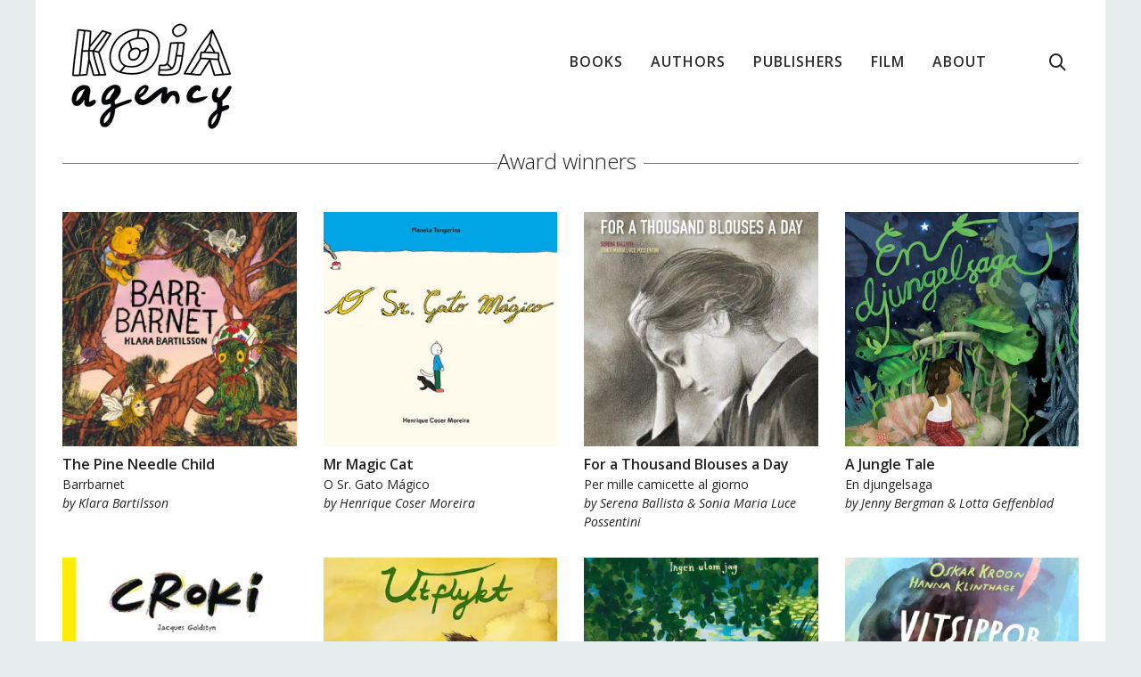

--- FILE ---
content_type: text/html; charset=UTF-8
request_url: https://kojaagency.com/product-category/award-winners/?show_products=24
body_size: 28467
content:
<!DOCTYPE html>

<!--// OPEN HTML //-->
<html lang="en-US">

	<!--// OPEN HEAD //-->
	<head>
		
		<!-- Manually set render engine for Internet Explorer, prevent any plugin overrides -->
		<meta http-equiv="X-UA-Compatible" content="IE=EmulateIE10">
		
		
		
            <!--// SITE META //-->
            <meta charset="UTF-8"/>
                        	                <meta name="viewport" content="width=device-width, initial-scale=1.0, maximum-scale=1"/>
            
            <!--// PINGBACK & FAVICON //-->
            <link rel="pingback" href="https://kojaagency.com/xmlrpc.php"/>

        <title>Award winners &#8211; Koja Agency</title>
    <script>function spbImageResizer_writeCookie(){the_cookie=document.cookie,the_cookie&&window.devicePixelRatio>=2&&(the_cookie="spb_image_resizer_pixel_ratio="+window.devicePixelRatio+";"+the_cookie,document.cookie=the_cookie)}spbImageResizer_writeCookie();</script>
    <script>function writeCookie(){the_cookie=document.cookie,the_cookie&&window.devicePixelRatio>=2&&(the_cookie="pixel_ratio="+window.devicePixelRatio+";"+the_cookie,document.cookie=the_cookie)}writeCookie();</script>
<meta name='robots' content='max-image-preview:large' />
<script>window._wca = window._wca || [];</script>
<link rel='dns-prefetch' href='//stats.wp.com' />
<link rel='dns-prefetch' href='//fonts.googleapis.com' />
<link rel='preconnect' href='//i0.wp.com' />
<link rel='preconnect' href='//c0.wp.com' />
<link rel="alternate" type="application/rss+xml" title="Koja Agency &raquo; Feed" href="https://kojaagency.com/feed/" />
<link rel="alternate" type="application/rss+xml" title="Koja Agency &raquo; Comments Feed" href="https://kojaagency.com/comments/feed/" />
<link rel="alternate" type="application/rss+xml" title="Koja Agency &raquo; Award winners Category Feed" href="https://kojaagency.com/product-category/award-winners/feed/" />
<style id='wp-img-auto-sizes-contain-inline-css' type='text/css'>
img:is([sizes=auto i],[sizes^="auto," i]){contain-intrinsic-size:3000px 1500px}
/*# sourceURL=wp-img-auto-sizes-contain-inline-css */
</style>
<style id='wp-emoji-styles-inline-css' type='text/css'>

	img.wp-smiley, img.emoji {
		display: inline !important;
		border: none !important;
		box-shadow: none !important;
		height: 1em !important;
		width: 1em !important;
		margin: 0 0.07em !important;
		vertical-align: -0.1em !important;
		background: none !important;
		padding: 0 !important;
	}
/*# sourceURL=wp-emoji-styles-inline-css */
</style>
<style id='wp-block-library-inline-css' type='text/css'>
:root{--wp-block-synced-color:#7a00df;--wp-block-synced-color--rgb:122,0,223;--wp-bound-block-color:var(--wp-block-synced-color);--wp-editor-canvas-background:#ddd;--wp-admin-theme-color:#007cba;--wp-admin-theme-color--rgb:0,124,186;--wp-admin-theme-color-darker-10:#006ba1;--wp-admin-theme-color-darker-10--rgb:0,107,160.5;--wp-admin-theme-color-darker-20:#005a87;--wp-admin-theme-color-darker-20--rgb:0,90,135;--wp-admin-border-width-focus:2px}@media (min-resolution:192dpi){:root{--wp-admin-border-width-focus:1.5px}}.wp-element-button{cursor:pointer}:root .has-very-light-gray-background-color{background-color:#eee}:root .has-very-dark-gray-background-color{background-color:#313131}:root .has-very-light-gray-color{color:#eee}:root .has-very-dark-gray-color{color:#313131}:root .has-vivid-green-cyan-to-vivid-cyan-blue-gradient-background{background:linear-gradient(135deg,#00d084,#0693e3)}:root .has-purple-crush-gradient-background{background:linear-gradient(135deg,#34e2e4,#4721fb 50%,#ab1dfe)}:root .has-hazy-dawn-gradient-background{background:linear-gradient(135deg,#faaca8,#dad0ec)}:root .has-subdued-olive-gradient-background{background:linear-gradient(135deg,#fafae1,#67a671)}:root .has-atomic-cream-gradient-background{background:linear-gradient(135deg,#fdd79a,#004a59)}:root .has-nightshade-gradient-background{background:linear-gradient(135deg,#330968,#31cdcf)}:root .has-midnight-gradient-background{background:linear-gradient(135deg,#020381,#2874fc)}:root{--wp--preset--font-size--normal:16px;--wp--preset--font-size--huge:42px}.has-regular-font-size{font-size:1em}.has-larger-font-size{font-size:2.625em}.has-normal-font-size{font-size:var(--wp--preset--font-size--normal)}.has-huge-font-size{font-size:var(--wp--preset--font-size--huge)}.has-text-align-center{text-align:center}.has-text-align-left{text-align:left}.has-text-align-right{text-align:right}.has-fit-text{white-space:nowrap!important}#end-resizable-editor-section{display:none}.aligncenter{clear:both}.items-justified-left{justify-content:flex-start}.items-justified-center{justify-content:center}.items-justified-right{justify-content:flex-end}.items-justified-space-between{justify-content:space-between}.screen-reader-text{border:0;clip-path:inset(50%);height:1px;margin:-1px;overflow:hidden;padding:0;position:absolute;width:1px;word-wrap:normal!important}.screen-reader-text:focus{background-color:#ddd;clip-path:none;color:#444;display:block;font-size:1em;height:auto;left:5px;line-height:normal;padding:15px 23px 14px;text-decoration:none;top:5px;width:auto;z-index:100000}html :where(.has-border-color){border-style:solid}html :where([style*=border-top-color]){border-top-style:solid}html :where([style*=border-right-color]){border-right-style:solid}html :where([style*=border-bottom-color]){border-bottom-style:solid}html :where([style*=border-left-color]){border-left-style:solid}html :where([style*=border-width]){border-style:solid}html :where([style*=border-top-width]){border-top-style:solid}html :where([style*=border-right-width]){border-right-style:solid}html :where([style*=border-bottom-width]){border-bottom-style:solid}html :where([style*=border-left-width]){border-left-style:solid}html :where(img[class*=wp-image-]){height:auto;max-width:100%}:where(figure){margin:0 0 1em}html :where(.is-position-sticky){--wp-admin--admin-bar--position-offset:var(--wp-admin--admin-bar--height,0px)}@media screen and (max-width:600px){html :where(.is-position-sticky){--wp-admin--admin-bar--position-offset:0px}}

/*# sourceURL=wp-block-library-inline-css */
</style><style id='global-styles-inline-css' type='text/css'>
:root{--wp--preset--aspect-ratio--square: 1;--wp--preset--aspect-ratio--4-3: 4/3;--wp--preset--aspect-ratio--3-4: 3/4;--wp--preset--aspect-ratio--3-2: 3/2;--wp--preset--aspect-ratio--2-3: 2/3;--wp--preset--aspect-ratio--16-9: 16/9;--wp--preset--aspect-ratio--9-16: 9/16;--wp--preset--color--black: #000000;--wp--preset--color--cyan-bluish-gray: #abb8c3;--wp--preset--color--white: #ffffff;--wp--preset--color--pale-pink: #f78da7;--wp--preset--color--vivid-red: #cf2e2e;--wp--preset--color--luminous-vivid-orange: #ff6900;--wp--preset--color--luminous-vivid-amber: #fcb900;--wp--preset--color--light-green-cyan: #7bdcb5;--wp--preset--color--vivid-green-cyan: #00d084;--wp--preset--color--pale-cyan-blue: #8ed1fc;--wp--preset--color--vivid-cyan-blue: #0693e3;--wp--preset--color--vivid-purple: #9b51e0;--wp--preset--gradient--vivid-cyan-blue-to-vivid-purple: linear-gradient(135deg,rgb(6,147,227) 0%,rgb(155,81,224) 100%);--wp--preset--gradient--light-green-cyan-to-vivid-green-cyan: linear-gradient(135deg,rgb(122,220,180) 0%,rgb(0,208,130) 100%);--wp--preset--gradient--luminous-vivid-amber-to-luminous-vivid-orange: linear-gradient(135deg,rgb(252,185,0) 0%,rgb(255,105,0) 100%);--wp--preset--gradient--luminous-vivid-orange-to-vivid-red: linear-gradient(135deg,rgb(255,105,0) 0%,rgb(207,46,46) 100%);--wp--preset--gradient--very-light-gray-to-cyan-bluish-gray: linear-gradient(135deg,rgb(238,238,238) 0%,rgb(169,184,195) 100%);--wp--preset--gradient--cool-to-warm-spectrum: linear-gradient(135deg,rgb(74,234,220) 0%,rgb(151,120,209) 20%,rgb(207,42,186) 40%,rgb(238,44,130) 60%,rgb(251,105,98) 80%,rgb(254,248,76) 100%);--wp--preset--gradient--blush-light-purple: linear-gradient(135deg,rgb(255,206,236) 0%,rgb(152,150,240) 100%);--wp--preset--gradient--blush-bordeaux: linear-gradient(135deg,rgb(254,205,165) 0%,rgb(254,45,45) 50%,rgb(107,0,62) 100%);--wp--preset--gradient--luminous-dusk: linear-gradient(135deg,rgb(255,203,112) 0%,rgb(199,81,192) 50%,rgb(65,88,208) 100%);--wp--preset--gradient--pale-ocean: linear-gradient(135deg,rgb(255,245,203) 0%,rgb(182,227,212) 50%,rgb(51,167,181) 100%);--wp--preset--gradient--electric-grass: linear-gradient(135deg,rgb(202,248,128) 0%,rgb(113,206,126) 100%);--wp--preset--gradient--midnight: linear-gradient(135deg,rgb(2,3,129) 0%,rgb(40,116,252) 100%);--wp--preset--font-size--small: 13px;--wp--preset--font-size--medium: 20px;--wp--preset--font-size--large: 36px;--wp--preset--font-size--x-large: 42px;--wp--preset--spacing--20: 0.44rem;--wp--preset--spacing--30: 0.67rem;--wp--preset--spacing--40: 1rem;--wp--preset--spacing--50: 1.5rem;--wp--preset--spacing--60: 2.25rem;--wp--preset--spacing--70: 3.38rem;--wp--preset--spacing--80: 5.06rem;--wp--preset--shadow--natural: 6px 6px 9px rgba(0, 0, 0, 0.2);--wp--preset--shadow--deep: 12px 12px 50px rgba(0, 0, 0, 0.4);--wp--preset--shadow--sharp: 6px 6px 0px rgba(0, 0, 0, 0.2);--wp--preset--shadow--outlined: 6px 6px 0px -3px rgb(255, 255, 255), 6px 6px rgb(0, 0, 0);--wp--preset--shadow--crisp: 6px 6px 0px rgb(0, 0, 0);}:where(.is-layout-flex){gap: 0.5em;}:where(.is-layout-grid){gap: 0.5em;}body .is-layout-flex{display: flex;}.is-layout-flex{flex-wrap: wrap;align-items: center;}.is-layout-flex > :is(*, div){margin: 0;}body .is-layout-grid{display: grid;}.is-layout-grid > :is(*, div){margin: 0;}:where(.wp-block-columns.is-layout-flex){gap: 2em;}:where(.wp-block-columns.is-layout-grid){gap: 2em;}:where(.wp-block-post-template.is-layout-flex){gap: 1.25em;}:where(.wp-block-post-template.is-layout-grid){gap: 1.25em;}.has-black-color{color: var(--wp--preset--color--black) !important;}.has-cyan-bluish-gray-color{color: var(--wp--preset--color--cyan-bluish-gray) !important;}.has-white-color{color: var(--wp--preset--color--white) !important;}.has-pale-pink-color{color: var(--wp--preset--color--pale-pink) !important;}.has-vivid-red-color{color: var(--wp--preset--color--vivid-red) !important;}.has-luminous-vivid-orange-color{color: var(--wp--preset--color--luminous-vivid-orange) !important;}.has-luminous-vivid-amber-color{color: var(--wp--preset--color--luminous-vivid-amber) !important;}.has-light-green-cyan-color{color: var(--wp--preset--color--light-green-cyan) !important;}.has-vivid-green-cyan-color{color: var(--wp--preset--color--vivid-green-cyan) !important;}.has-pale-cyan-blue-color{color: var(--wp--preset--color--pale-cyan-blue) !important;}.has-vivid-cyan-blue-color{color: var(--wp--preset--color--vivid-cyan-blue) !important;}.has-vivid-purple-color{color: var(--wp--preset--color--vivid-purple) !important;}.has-black-background-color{background-color: var(--wp--preset--color--black) !important;}.has-cyan-bluish-gray-background-color{background-color: var(--wp--preset--color--cyan-bluish-gray) !important;}.has-white-background-color{background-color: var(--wp--preset--color--white) !important;}.has-pale-pink-background-color{background-color: var(--wp--preset--color--pale-pink) !important;}.has-vivid-red-background-color{background-color: var(--wp--preset--color--vivid-red) !important;}.has-luminous-vivid-orange-background-color{background-color: var(--wp--preset--color--luminous-vivid-orange) !important;}.has-luminous-vivid-amber-background-color{background-color: var(--wp--preset--color--luminous-vivid-amber) !important;}.has-light-green-cyan-background-color{background-color: var(--wp--preset--color--light-green-cyan) !important;}.has-vivid-green-cyan-background-color{background-color: var(--wp--preset--color--vivid-green-cyan) !important;}.has-pale-cyan-blue-background-color{background-color: var(--wp--preset--color--pale-cyan-blue) !important;}.has-vivid-cyan-blue-background-color{background-color: var(--wp--preset--color--vivid-cyan-blue) !important;}.has-vivid-purple-background-color{background-color: var(--wp--preset--color--vivid-purple) !important;}.has-black-border-color{border-color: var(--wp--preset--color--black) !important;}.has-cyan-bluish-gray-border-color{border-color: var(--wp--preset--color--cyan-bluish-gray) !important;}.has-white-border-color{border-color: var(--wp--preset--color--white) !important;}.has-pale-pink-border-color{border-color: var(--wp--preset--color--pale-pink) !important;}.has-vivid-red-border-color{border-color: var(--wp--preset--color--vivid-red) !important;}.has-luminous-vivid-orange-border-color{border-color: var(--wp--preset--color--luminous-vivid-orange) !important;}.has-luminous-vivid-amber-border-color{border-color: var(--wp--preset--color--luminous-vivid-amber) !important;}.has-light-green-cyan-border-color{border-color: var(--wp--preset--color--light-green-cyan) !important;}.has-vivid-green-cyan-border-color{border-color: var(--wp--preset--color--vivid-green-cyan) !important;}.has-pale-cyan-blue-border-color{border-color: var(--wp--preset--color--pale-cyan-blue) !important;}.has-vivid-cyan-blue-border-color{border-color: var(--wp--preset--color--vivid-cyan-blue) !important;}.has-vivid-purple-border-color{border-color: var(--wp--preset--color--vivid-purple) !important;}.has-vivid-cyan-blue-to-vivid-purple-gradient-background{background: var(--wp--preset--gradient--vivid-cyan-blue-to-vivid-purple) !important;}.has-light-green-cyan-to-vivid-green-cyan-gradient-background{background: var(--wp--preset--gradient--light-green-cyan-to-vivid-green-cyan) !important;}.has-luminous-vivid-amber-to-luminous-vivid-orange-gradient-background{background: var(--wp--preset--gradient--luminous-vivid-amber-to-luminous-vivid-orange) !important;}.has-luminous-vivid-orange-to-vivid-red-gradient-background{background: var(--wp--preset--gradient--luminous-vivid-orange-to-vivid-red) !important;}.has-very-light-gray-to-cyan-bluish-gray-gradient-background{background: var(--wp--preset--gradient--very-light-gray-to-cyan-bluish-gray) !important;}.has-cool-to-warm-spectrum-gradient-background{background: var(--wp--preset--gradient--cool-to-warm-spectrum) !important;}.has-blush-light-purple-gradient-background{background: var(--wp--preset--gradient--blush-light-purple) !important;}.has-blush-bordeaux-gradient-background{background: var(--wp--preset--gradient--blush-bordeaux) !important;}.has-luminous-dusk-gradient-background{background: var(--wp--preset--gradient--luminous-dusk) !important;}.has-pale-ocean-gradient-background{background: var(--wp--preset--gradient--pale-ocean) !important;}.has-electric-grass-gradient-background{background: var(--wp--preset--gradient--electric-grass) !important;}.has-midnight-gradient-background{background: var(--wp--preset--gradient--midnight) !important;}.has-small-font-size{font-size: var(--wp--preset--font-size--small) !important;}.has-medium-font-size{font-size: var(--wp--preset--font-size--medium) !important;}.has-large-font-size{font-size: var(--wp--preset--font-size--large) !important;}.has-x-large-font-size{font-size: var(--wp--preset--font-size--x-large) !important;}
/*# sourceURL=global-styles-inline-css */
</style>

<style id='classic-theme-styles-inline-css' type='text/css'>
/*! This file is auto-generated */
.wp-block-button__link{color:#fff;background-color:#32373c;border-radius:9999px;box-shadow:none;text-decoration:none;padding:calc(.667em + 2px) calc(1.333em + 2px);font-size:1.125em}.wp-block-file__button{background:#32373c;color:#fff;text-decoration:none}
/*# sourceURL=/wp-includes/css/classic-themes.min.css */
</style>
<link rel='stylesheet' id='spb-frontend-css' href='https://kojaagency.com/wp-content/plugins/swift-framework/includes/page-builder/frontend-assets/css/spb-styles.css' type='text/css' media='all' />
<link rel='stylesheet' id='swift-slider-min-css' href='https://kojaagency.com/wp-content/plugins/swift-framework/includes/swift-slider/assets/css/swift-slider.min.css' type='text/css' media='all' />
<link rel='stylesheet' id='woocommerce-layout-css' href='https://c0.wp.com/p/woocommerce/10.4.3/assets/css/woocommerce-layout.css' type='text/css' media='all' />
<style id='woocommerce-layout-inline-css' type='text/css'>

	.infinite-scroll .woocommerce-pagination {
		display: none;
	}
/*# sourceURL=woocommerce-layout-inline-css */
</style>
<link rel='stylesheet' id='woocommerce-smallscreen-css' href='https://c0.wp.com/p/woocommerce/10.4.3/assets/css/woocommerce-smallscreen.css' type='text/css' media='only screen and (max-width: 768px)' />
<link rel='stylesheet' id='woocommerce-general-css' href='https://c0.wp.com/p/woocommerce/10.4.3/assets/css/woocommerce.css' type='text/css' media='all' />
<style id='woocommerce-inline-inline-css' type='text/css'>
.woocommerce form .form-row .required { visibility: visible; }
/*# sourceURL=woocommerce-inline-inline-css */
</style>
<link rel='stylesheet' id='atelier-parent-style-css' href='https://kojaagency.com/wp-content/themes/atelier/style.css?ver=6.9' type='text/css' media='all' />
<link rel='stylesheet' id='bootstrap-css' href='https://kojaagency.com/wp-content/themes/atelier/css/bootstrap.min.css?ver=3.3.5' type='text/css' media='all' />
<link rel='stylesheet' id='font-awesome-v5-css' href='https://kojaagency.com/wp-content/themes/atelier/css/font-awesome.min.css?ver=5.10.1' type='text/css' media='all' />
<link rel='stylesheet' id='font-awesome-v4shims-css' href='https://kojaagency.com/wp-content/themes/atelier/css/v4-shims.min.css' type='text/css' media='all' />
<link rel='stylesheet' id='sf-main-css' href='https://kojaagency.com/wp-content/themes/atelier/css/main.css' type='text/css' media='all' />
<link rel='stylesheet' id='sf-woocommerce-css' href='https://kojaagency.com/wp-content/themes/atelier/css/sf-woocommerce.css' type='text/css' media='all' />
<link rel='stylesheet' id='sf-responsive-css' href='https://kojaagency.com/wp-content/themes/atelier/css/responsive.css' type='text/css' media='all' />
<link rel='stylesheet' id='atelier-style-css' href='https://kojaagency.com/wp-content/themes/atelier-child/style.css' type='text/css' media='all' />
<link rel='stylesheet' id='redux-google-fonts-sf_atelier_options-css' href='https://fonts.googleapis.com/css?family=Raleway%3A100%2C200%2C300%2C400%2C500%2C600%2C700%2C800%2C900%2C100italic%2C200italic%2C300italic%2C400italic%2C500italic%2C600italic%2C700italic%2C800italic%2C900italic%7COpen+Sans%3A300%2C400%2C500%2C600%2C700%2C800%2C300italic%2C400italic%2C500italic%2C600italic%2C700italic%2C800italic&#038;subset=latin&#038;ver=1576099171' type='text/css' media='all' />
<script type="text/javascript" src="https://c0.wp.com/c/6.9/wp-includes/js/jquery/jquery.min.js" id="jquery-core-js"></script>
<script type="text/javascript" src="https://c0.wp.com/c/6.9/wp-includes/js/jquery/jquery-migrate.min.js" id="jquery-migrate-js"></script>
<script type="text/javascript" src="https://kojaagency.com/wp-content/plugins/swift-framework/public/js/lib/imagesloaded.pkgd.min.js" id="imagesLoaded-js"></script>
<script type="text/javascript" src="https://kojaagency.com/wp-content/plugins/swift-framework/public/js/lib/jquery.viewports.min.js" id="jquery-viewports-js"></script>
<script type="text/javascript" src="https://c0.wp.com/p/woocommerce/10.4.3/assets/js/jquery-blockui/jquery.blockUI.min.js" id="wc-jquery-blockui-js" defer="defer" data-wp-strategy="defer"></script>
<script type="text/javascript" id="wc-add-to-cart-js-extra">
/* <![CDATA[ */
var wc_add_to_cart_params = {"ajax_url":"/wp-admin/admin-ajax.php","wc_ajax_url":"/?wc-ajax=%%endpoint%%","i18n_view_cart":"View cart","cart_url":"https://kojaagency.com/cart/","is_cart":"","cart_redirect_after_add":"no"};
//# sourceURL=wc-add-to-cart-js-extra
/* ]]> */
</script>
<script type="text/javascript" src="https://c0.wp.com/p/woocommerce/10.4.3/assets/js/frontend/add-to-cart.min.js" id="wc-add-to-cart-js" defer="defer" data-wp-strategy="defer"></script>
<script type="text/javascript" src="https://c0.wp.com/p/woocommerce/10.4.3/assets/js/js-cookie/js.cookie.min.js" id="wc-js-cookie-js" defer="defer" data-wp-strategy="defer"></script>
<script type="text/javascript" id="woocommerce-js-extra">
/* <![CDATA[ */
var woocommerce_params = {"ajax_url":"/wp-admin/admin-ajax.php","wc_ajax_url":"/?wc-ajax=%%endpoint%%","i18n_password_show":"Show password","i18n_password_hide":"Hide password"};
//# sourceURL=woocommerce-js-extra
/* ]]> */
</script>
<script type="text/javascript" src="https://c0.wp.com/p/woocommerce/10.4.3/assets/js/frontend/woocommerce.min.js" id="woocommerce-js" defer="defer" data-wp-strategy="defer"></script>
<script type="text/javascript" src="https://stats.wp.com/s-202604.js" id="woocommerce-analytics-js" defer="defer" data-wp-strategy="defer"></script>
<link rel="https://api.w.org/" href="https://kojaagency.com/wp-json/" /><link rel="alternate" title="JSON" type="application/json" href="https://kojaagency.com/wp-json/wp/v2/product_cat/1011" /><link rel="EditURI" type="application/rsd+xml" title="RSD" href="https://kojaagency.com/xmlrpc.php?rsd" />
<meta name="generator" content="WordPress 6.9" />
<meta name="generator" content="WooCommerce 10.4.3" />
			<script type="text/javascript">
			var ajaxurl = 'https://kojaagency.com/wp-admin/admin-ajax.php';
			</script>
				<style>img#wpstats{display:none}</style>
			<noscript><style>.woocommerce-product-gallery{ opacity: 1 !important; }</style></noscript>
	<style type="text/css">
@font-face {
						font-family: 'si-shop-two';
						src:url('https://kojaagency.com/wp-content/themes/atelier/css/font/si-shop-two.eot?-7oeevn');
						src:url('https://kojaagency.com/wp-content/themes/atelier/css/font/si-shop-two.eot?#iefix-7oeevn') format('embedded-opentype'),
							url('https://kojaagency.com/wp-content/themes/atelier/css/font/si-shop-two.woff?-7oeevn') format('woff'),
							url('https://kojaagency.com/wp-content/themes/atelier/css/font/si-shop-two.ttf?-7oeevn') format('truetype'),
							url('https://kojaagency.com/wp-content/themes/atelier/css/font/si-shop-two.svg?-7oeevn#atelier') format('svg');
						font-weight: normal;
						font-style: normal;
					}
					.sf-icon-cart, .sf-icon-add-to-cart, .sf-icon-variable-options, .sf-icon-soldout {
						font-family: 'si-shop-two'!important;
					}
					.sf-icon-cart:before {
						content: '\e600';
					}
					.sf-icon-add-to-cart:before {
						content: '\e601';
					}
					.sf-icon-variable-options:before {
						content: '\e602';
					}
					.sf-icon-soldout:before {
						content: '\e603';
					}
					#mobile-menu ul li.shopping-bag-item > a span.num-items {
						right: 24px;
						margin-top: -9px;
					}
					.wishlist-item > a > i {
						vertical-align: -6px!important;
					}
					::selection, ::-moz-selection {background-color: #c28632; color: #fff;}.accent-bg, .funded-bar .bar {background-color:#c28632;}.accent {color:#c28632;}span.highlighted, span.dropcap4, .loved-item:hover .loved-count, .flickr-widget li, .portfolio-grid li, figcaption .product-added, .woocommerce .widget_layered_nav ul li.chosen small.count, .woocommerce .widget_layered_nav_filters ul li a, .sticky-post-icon, .fw-video-close:hover {background-color: #c28632!important; color: #dbdbdb!important;}a:hover, a:focus, #sidebar a:hover, .pagination-wrap a:hover, .carousel-nav a:hover, .portfolio-pagination div:hover > i, #footer a:hover, .beam-me-up a:hover span, .portfolio-item .portfolio-item-permalink, .read-more-link, .blog-item .read-more, .blog-item-details a:hover, .author-link, span.dropcap2, .spb_divider.go_to_top a, .item-link:hover, #header-translation p a, #breadcrumbs a:hover, .ui-widget-content a:hover, .yith-wcwl-add-button a:hover, #product-img-slider li a.zoom:hover, .woocommerce .star-rating span, #jckqv .woocommerce-product-rating .star-rating span:before, .article-body-wrap .share-links a:hover, ul.member-contact li a:hover, .bag-product a.remove:hover, .bag-product-title a:hover, #back-to-top:hover,  ul.member-contact li a:hover, .fw-video-link-image:hover i, .ajax-search-results .all-results:hover, .search-result h5 a:hover .ui-state-default a:hover, .fw-video-link-icon:hover {color: #c28632;}.carousel-wrap > a:hover,  .woocommerce p.stars a.active:after,  .woocommerce p.stars a:hover:after {color: #c28632!important;}.read-more i:before, .read-more em:before {color: #c28632;}textarea:focus, input:focus, input[type="text"]:focus, input[type="email"]:focus, textarea:focus, .bypostauthor .comment-wrap .comment-avatar,.search-form input:focus, .wpcf7 input:focus, .wpcf7 textarea:focus, .ginput_container input:focus, .ginput_container textarea:focus, .mymail-form input:focus, .mymail-form textarea:focus, input[type="tel"]:focus, input[type="number"]:focus {border-color: #c28632!important;}nav .menu ul li:first-child:after,.navigation a:hover > .nav-text, .returning-customer a:hover {border-bottom-color: #c28632;}nav .menu ul ul li:first-child:after {border-right-color: #c28632;}.spb_impact_text .spb_call_text {border-left-color: #c28632;}.spb_impact_text .spb_button span {color: #fff;}a[rel="tooltip"], ul.member-contact li a, a.text-link, .tags-wrap .tags a, .logged-in-as a, .comment-meta-actions .edit-link, .comment-meta-actions .comment-reply, .read-more {border-color: #23433b;}.super-search-go {border-color: #c28632!important;}.super-search-go:hover {background: #c28632!important;border-color: #c28632!important;}.owl-pagination .owl-page span {background-color: #ffffff;}.owl-pagination .owl-page::after {background-color: #c28632;}.owl-pagination .owl-page:hover span, .owl-pagination .owl-page.active a {background-color: #222222;}body.header-below-slider .home-slider-wrap #slider-continue:hover {border-color: #c28632;}body.header-below-slider .home-slider-wrap #slider-continue:hover i {color: #c28632;}#one-page-nav li a:hover > i {background: #c28632;}#one-page-nav li.selected a:hover > i {border-color: #c28632;}#one-page-nav li .hover-caption {background: #c28632; color: #dbdbdb;}#one-page-nav li .hover-caption:after {border-left-color: #c28632;}.love-it:hover > svg .stroke {stroke: #c28632!important;}.love-it:hover > svg .fill {fill: #c28632!important;}.side-details .love-it > svg .stroke {stroke: #ffffff;}.side-details .love-it > svg .fill {fill: #ffffff;}.side-details .comments-wrapper > svg .stroke {stroke: #ffffff;}.side-details .comments-wrapper > svg .fill {fill: #ffffff;}.comments-wrapper a:hover > svg .stroke {stroke: #c28632!important;}.comments-wrapper a:hover span, .love-it:hover span.love-count {color: #c28632!important;}.circle-bar .spinner > div {border-top-color: #c28632;border-right-color: #c28632;}#sf-home-preloader, #site-loading {background-color: #FFFFFF;}.loading-bar-transition .pace .pace-progress {background-color: #c28632;}.spinner .circle-bar {border-left-color:#ffffff;border-bottom-color:#ffffff;border-right-color:#c28632;border-top-color:#c28632;}.orbit-bars .spinner > div:before {border-top-color:#c28632;border-bottom-color:#c28632;}.orbit-bars .spinner > div:after {background-color: #ffffff;}body, .layout-fullwidth #container {background-color: #e5eeec;}#main-container, .tm-toggle-button-wrap a {background-color: #FFFFFF;}.tabbed-heading-wrap .heading-text {background-color: #FFFFFF;}.single-product.page-heading-fancy .product-main {background-color: #FFFFFF;}.spb-row-container[data-top-style="slant-ltr"]:before, .spb-row-container[data-top-style="slant-rtl"]:before, .spb-row-container[data-bottom-style="slant-ltr"]:after, .spb-row-container[data-bottom-style="slant-rtr"]:after {background-color: #FFFFFF;}a, .ui-widget-content a, #respond .form-submit input[type=submit] {color: #23433b;}a:hover, a:focus {color: #c28632;}ul.bar-styling li:not(.selected) > a:hover, ul.bar-styling li > .comments-likes:hover {color: #dbdbdb;background: #c28632;border-color: #c28632;}ul.bar-styling li > .comments-likes:hover * {color: #dbdbdb!important;}ul.bar-styling li > a, ul.bar-styling li > div, ul.page-numbers li > a, ul.page-numbers li > span, .curved-bar-styling, ul.bar-styling li > form input, .spb_directory_filter_below {border-color: #ffffff;}ul.bar-styling li > a, ul.bar-styling li > span, ul.bar-styling li > div, ul.bar-styling li > form input {background-color: #FFFFFF;}.pagination-wrap {border-color: #ffffff;}.pagination-wrap ul li a {border-color: transparent;}ul.page-numbers li > a:hover, ul.page-numbers li > span.current, .pagination-wrap ul li > a:hover, .pagination-wrap ul li span.current {border-color: #ffffff!important;color: #222222!important;}input[type="text"], input[type="email"], input[type="password"], textarea, select, .wpcf7 input[type="text"], .wpcf7 input[type="email"], .wpcf7 textarea, .wpcf7 select, .ginput_container input[type="text"], .ginput_container input[type="email"], .ginput_container textarea, .ginput_container select, .mymail-form input[type="text"], .mymail-form input[type="email"], .mymail-form textarea, .mymail-form select, input[type="date"], input[type="tel"], input.input-text, input[type="number"], .select2-container .select2-choice {border-color: #ffffff;background-color: #ffffff;color:#222222;}.select2-container .select2-choice>.select2-chosen {color:#222222!important;}::-webkit-input-placeholder {color:#222222!important;}:-moz-placeholder {color:#222222!important;}::-moz-placeholder {color:#222222!important;}:-ms-input-placeholder {color:#222222!important;}input[type=submit], button[type=submit], input[type="file"], select, .wpcf7 input.wpcf7-submit[type=submit] {border-color: #ffffff;color: #222222;}input[type=submit]:hover, button[type=submit]:hover, .wpcf7 input.wpcf7-submit[type=submit]:hover, .gform_wrapper input[type=submit]:hover, .mymail-form input[type=submit]:hover {background: #222222;border-color: #222222; color: #d8d8d8;}.modal-header {background: #ffffff;}.modal-content {background: #FFFFFF;}.modal-header h3, .modal-header .close {color: #222222;}.modal-header .close:hover {color: #c28632;}.recent-post .post-details, .portfolio-item h5.portfolio-subtitle, .search-item-content time, .search-item-content span, .portfolio-details-wrap .date {color: #222222;}ul.bar-styling li.facebook > a:hover {color: #fff!important;background: #3b5998;border-color: #3b5998;}ul.bar-styling li.twitter > a:hover {color: #fff!important;background: #4099FF;border-color: #4099FF;}ul.bar-styling li.google-plus > a:hover {color: #fff!important;background: #d34836;border-color: #d34836;}ul.bar-styling li.pinterest > a:hover {color: #fff!important;background: #cb2027;border-color: #cb2027;}#top-bar {background: #ffffff; border-bottom-color: #e3e3e3;}#top-bar .tb-text {color: #222222;}#top-bar .tb-text > a, #top-bar nav .menu > li > a {color: #666666;}#top-bar .menu li {border-left-color: #e3e3e3; border-right-color: #e3e3e3;}#top-bar .menu > li > a, #top-bar .menu > li.parent:after {color: #666666;}#top-bar .menu > li:hover > a, #top-bar a:hover {color: #c28632!important;}.header-wrap #header, .header-standard-overlay #header, .vertical-header .header-wrap #header-section, #header-section .is-sticky #header.sticky-header {background-color:#ffffff;}.fs-search-open .header-wrap #header, .fs-search-open .header-standard-overlay #header, .fs-search-open .vertical-header .header-wrap #header-section, .fs-search-open #header-section .is-sticky #header.sticky-header {background-color: #7eced4;}.fs-supersearch-open .header-wrap #header, .fs-supersearch-open .header-standard-overlay #header, .fs-supersearch-open .vertical-header .header-wrap #header-section, .fs-supersearch-open #header-section .is-sticky #header.sticky-header {background-color: #7eced4;}.overlay-menu-open .header-wrap #header, .overlay-menu-open .header-standard-overlay #header, .overlay-menu-open .vertical-header .header-wrap #header-section, .overlay-menu-open #header-section .is-sticky #header.sticky-header {background-color: #7eced4;}#sf-header-banner {background-color:#fff; border-bottom: 2px solid#e3e3e3;}#sf-header-banner {color:#222;}#sf-header-banner a {color:#333;}#sf-header-banner a:hover {color:#c28632;}.header-left, .header-right, .vertical-menu-bottom .copyright {color: #222;}.header-left a, .header-right a, .vertical-menu-bottom .copyright a, #header .header-left ul.menu > li > a.header-search-link-alt, #header .header-right ul.menu > li > a.header-search-link, #header .header-right ul.menu > li > a.header-search-link-alt {color: #222;}.header-left a:hover, .header-right a:hover, .vertical-menu-bottom .copyright a:hover {color: #c28632;}#header .header-left ul.menu > li:hover > a.header-search-link-alt, #header .header-right ul.menu > li:hover > a.header-search-link-alt {color: #c28632!important;}#header-search a:hover, .super-search-close:hover {color: #c28632;}.sf-super-search {background-color: #222222;}.sf-super-search .search-options .ss-dropdown ul {background-color: #c28632;}.sf-super-search .search-options .ss-dropdown ul li a {color: #dbdbdb;}.sf-super-search .search-options .ss-dropdown ul li a:hover {color: #222222;}.sf-super-search .search-options .ss-dropdown > span, .sf-super-search .search-options input {color: #c28632; border-bottom-color: #c28632;}.sf-super-search .search-options .ss-dropdown ul li .fa-check {color: #222222;}.sf-super-search-go:hover, .sf-super-search-close:hover { background-color: #c28632; border-color: #c28632; color: #dbdbdb;}.header-languages .current-language {color: #000000;}#header-section #main-nav {border-top-color: #f0f0f0;}.ajax-search-wrap {background-color:#fff}.ajax-search-wrap, .ajax-search-results, .search-result-pt .search-result, .vertical-header .ajax-search-results {border-color: #f0f0f0;}.page-content {border-bottom-color: #ffffff;}.ajax-search-wrap input[type="text"], .search-result-pt h6, .no-search-results h6, .search-result h5 a, .no-search-results p {color: #2d2d2d;}.header-wrap, #header-section .is-sticky .sticky-header, #header-section.header-5 #header, #header .header-right .aux-item, #header .header-left .aux-item {border-color: transparent!important;}.header-left .aux-item, .header-right .aux-item {padding-left: 10px;padding-right: 10px;}.aux-item .std-menu.cart-wishlist {margin-left: 0; margin-right: 0;}#header .aux-item .std-menu li.shopping-bag-item > a {padding-left: 0;}.header-left .aux-item, .header-right .aux-item {border-color: #f7f7f7!important;}#contact-slideout {background: #FFFFFF;}#mobile-top-text, #mobile-header {background-color: #ffffff;border-bottom-color:#f7f7f7;}#mobile-top-text, #mobile-logo h1 {color: #222;}#mobile-top-text a, #mobile-header a {color: #222;}#mobile-header a {color: #222;}#mobile-header a.mobile-menu-link span.menu-bars, #mobile-header a.mobile-menu-link span.menu-bars:before, #mobile-header a.mobile-menu-link span.menu-bars:after {background-color: #222;}#mobile-header a.mobile-menu-link:hover span.menu-bars, #mobile-header a.mobile-menu-link:hover span.menu-bars:before, #mobile-header a.mobile-menu-link:hover span.menu-bars:after {background-color: #c28632;}#mobile-menu-wrap, #mobile-cart-wrap {background-color: #222;color: #e4e4e4;}.mobile-search-form input[type="text"] {color: #e4e4e4;border-bottom-color: #444;}.mobile-search-form ::-webkit-input-placeholder {color: #e4e4e4!important;}.mobile-search-form :-moz-placeholder {color: #e4e4e4!important;}.mobile-search-form ::-moz-placeholder {color: #e4e4e4!important;}.mobile-search-form :-ms-input-placeholder {color: #e4e4e4!important;}#mobile-menu-wrap a, #mobile-cart-wrap a:not(.sf-button), #mobile-menu-wrap .shopping-bag-item a > span.num-items {color: #fff;}#mobile-menu-wrap .bag-buttons a.sf-button.bag-button {color: #fff!important;}.shop-icon-fill #mobile-menu-wrap .shopping-bag-item a > span.num-items {color: #222!important;}#mobile-menu-wrap a:hover, #mobile-cart-wrap a:not(.sf-button):hover,  #mobile-menu ul li:hover > a {color: #c28632!important;}#mobile-menu-wrap .bag-buttons a.wishlist-button {color: #fff!important;}#mobile-menu ul li.parent > a:after {color: #e4e4e4;}#mobile-cart-wrap .shopping-bag-item > a.cart-contents, #mobile-cart-wrap .bag-product, #mobile-cart-wrap .bag-empty {border-bottom-color: #444;}#mobile-menu ul li, .mobile-cart-menu li, .mobile-cart-menu .bag-header, .mobile-cart-menu .bag-product, .mobile-cart-menu .bag-empty {border-color: #444;}a.mobile-menu-link span, a.mobile-menu-link span:before, a.mobile-menu-link span:after {background: #fff;}a.mobile-menu-link:hover span, a.mobile-menu-link:hover span:before, a.mobile-menu-link:hover span:after {background: #c28632;}#mobile-cart-wrap .bag-buttons > a.bag-button {color: #fff!important;border-color: #fff;}#mobile-cart-wrap .bag-product a.remove {color: #fff!important;}#mobile-cart-wrap .bag-product a.remove:hover {color: #c28632!important;}#logo.has-img, .header-left, .header-right {height:119px;}#mobile-logo {max-height:119px;}#mobile-logo.has-img img {max-height:119px;}.full-center #logo.has-img a > img {max-height: 139px;width: auto;}.header-left, .header-right {line-height:119px;}.minimal-checkout-return a {height:119px;line-height:119px;padding: 0;}.browser-ie #logo {width:180px;}#logo.has-img a > img {padding: 10px 0;}.header-2 #logo.has-img img {max-height:119px;}.full-header-stick #header, .full-header-stick #logo, .full-header-stick .header-left, .full-header-stick .header-right {height:139px;line-height:139px;}.full-center #main-navigation ul.menu > li > a, .full-center .header-right ul.menu > li > a, .full-center nav.float-alt-menu ul.menu > li > a, .full-center .header-right div.text, .full-center #header .aux-item ul.social-icons li {height:139px;line-height:139px;}.full-center #header, .full-center .float-menu, .header-split .float-menu {height:139px;}.full-center nav li.menu-item.sf-mega-menu > ul.sub-menu, .full-center .ajax-search-wrap {top:139px!important;}.browser-ff #logo a {height:139px;}.full-center #logo {max-height:139px;}.header-6 .header-left, .header-6 .header-right, .header-6 #logo.has-img {height:139px;line-height:139px;}.header-6 #logo.has-img a > img {padding: 0;}#logo.has-img a {height:139px;}#logo.has-img a > img {padding: 0 10px;}.full-center.resized-header #main-navigation ul.menu > li > a, .full-center.resized-header .header-right ul.menu > li > a, .full-center.resized-header nav.float-alt-menu ul.menu > li > a, .full-center.resized-header .header-right div.text, .full-header-stick.resized-header #header, .full-header-stick.resized-header #logo, .full-header-stick.resized-header .header-left, .full-header-stick.resized-header .header-right, .full-center.resized-header  #header .aux-item ul.social-icons li {height:129px;line-height:129px;}.full-center.resized-header #logo, .full-center.resized-header #logo.no-img a {height:129px;}.full-center.resized-header #header, .full-center.resized-header .float-menu, .header-split.resized-header .float-menu {height:129px;}.full-center.resized-header nav ul.menu > li.menu-item > ul.sub-menu, .full-center.resized-header nav li.menu-item.sf-mega-menu > ul.sub-menu, .full-center.resized-header nav li.menu-item.sf-mega-menu-alt > ul.sub-menu, .full-center.resized-header .ajax-search-wrap {top:129px!important;}.browser-ff .resized-header #logo a {height:129px;}.resized-header #logo.has-img a {height:129px;}.full-center.resized-header nav.float-alt-menu ul.menu > li > ul.sub-menu {top:129px!important;}#main-nav, .header-wrap[class*="page-header-naked"] #header-section .is-sticky #main-nav, .header-wrap #header-section .is-sticky #header.sticky-header, .header-wrap #header-section.header-5 #header, .header-wrap[class*="page-header-naked"] #header .is-sticky .sticky-header, .header-wrap[class*="page-header-naked"] #header-section.header-5 #header .is-sticky .sticky-header {background-color: #fff;}#main-nav {border-color: #f0f0f0;border-top-style: dotted;}.show-menu {background-color: #222222;color: #d8d8d8;}nav .menu > li:before {background: #07c1b6;}nav .menu .sub-menu .parent > a:after {border-left-color: #07c1b6;}nav .menu ul.sub-menu, li.menu-item.sf-mega-menu > ul.sub-menu > div {background-color: #f2f2f2;}nav .menu ul.sub-menu li {border-top-color: #f0f0f0;border-top-style: dotted;}li.menu-item.sf-mega-menu > ul.sub-menu > li {border-top-color: #f0f0f0;border-top-style: dotted;}li.menu-item.sf-mega-menu > ul.sub-menu > li {border-left-color: #f0f0f0;border-left-style: dotted;}nav .menu > li.menu-item > a, nav.std-menu .menu > li > a {color: #2d2d2d;}#main-nav ul.menu > li, #main-nav ul.menu > li:first-child, #main-nav ul.menu > li:first-child, .full-center nav#main-navigation ul.menu > li, .full-center nav#main-navigation ul.menu > li:first-child, .full-center #header nav.float-alt-menu ul.menu > li {border-color: #f0f0f0;}nav ul.menu > li.menu-item.sf-menu-item-btn > a {border-color: #2d2d2d;background-color: #2d2d2d;color: #c28632;}nav ul.menu > li.menu-item.sf-menu-item-btn:hover > a {border-color: #c28632; background-color: #c28632; color: #dbdbdb!important;}#main-nav ul.menu > li, .full-center nav#main-navigation ul.menu > li, .full-center nav.float-alt-menu ul.menu > li, .full-center #header nav.float-alt-menu ul.menu > li {border-width: 0!important;}.full-center nav#main-navigation ul.menu > li:first-child {border-width: 0;margin-left: -15px;}#main-nav .menu-right {right: -5px;}nav .menu > li.menu-item:hover > a, nav.std-menu .menu > li:hover > a {color: #c28632!important;}nav .menu > li.current-menu-ancestor > a, nav .menu > li.current-menu-item > a, nav .menu > li.current-scroll-item > a, #mobile-menu .menu ul li.current-menu-item > a {color: #c28632;}.shopping-bag-item a > span.num-items {border-color: #222;}.shop-icon-fill .shopping-bag-item > a > i {color: inherit;}.shop-icon-fill .shopping-bag-item a > span.num-items, .shop-icon-fill .shopping-bag-item:hover a > span.num-items {color: #ffffff!important;}.shop-icon-fill .shopping-bag-item:hover > a > i {color: inherit;}.header-left ul.sub-menu > li > a:hover, .header-right ul.sub-menu > li > a:hover {color: #c28632;}.shopping-bag-item a > span.num-items:after {border-color: #c28632;}.shopping-bag-item:hover a > span.num-items {border-color: #c28632!important; color: #c28632!important;}.shopping-bag-item:hover a > span.num-items:after {border-color: #c28632!important;}.page-header-naked-light .sticky-wrapper:not(.is-sticky) .shopping-bag-item:hover a > span.num-items, .page-header-naked-dark .sticky-wrapper:not(.is-sticky) .shopping-bag-item:hover a > span.num-items {color: #ffffff}.page-header-naked-light .sticky-wrapper:not(.is-sticky) .shopping-bag-item:hover a > span.num-items:after, .page-header-naked-dark .sticky-wrapper:not(.is-sticky) .shopping-bag-item:hover a > span.num-items:after {border-color: #c28632;}nav .menu ul.sub-menu li.menu-item > a, nav .menu ul.sub-menu li > span, nav.std-menu ul.sub-menu {color: #666666;}.bag-buttons a.bag-button, .bag-buttons a.wishlist-button {color: #666666!important;}.bag-product a.remove, .woocommerce .bag-product a.remove {color: #666666!important;}.bag-product a.remove:hover, .woocommerce .bag-product a.remove:hover {color: #c28632!important;}nav .menu ul.sub-menu li.menu-item:hover > a, .bag-product a.remove:hover {color: #fcdccd!important;}nav .menu li.parent > a:after, nav .menu li.parent > a:after:hover, .ajax-search-wrap:after {color: #2d2d2d;}nav .menu ul.sub-menu li.current-menu-ancestor > a, nav .menu ul.sub-menu li.current-menu-item > a {color: #000000!important;}#main-nav .header-right ul.menu > li, .wishlist-item {border-left-color: #f0f0f0;}.bag-header, .bag-product, .bag-empty, .wishlist-empty {border-color: #f0f0f0;}.bag-buttons a.checkout-button, .bag-buttons a.create-account-button, .woocommerce input.button.alt, .woocommerce .alt-button, .woocommerce button.button.alt {background: #c28632; color: #dbdbdb;}.woocommerce .button.update-cart-button:hover {background: #c28632; color: #dbdbdb;}.woocommerce input.button.alt:hover, .woocommerce .alt-button:hover, .woocommerce button.button.alt:hover {background: #c28632; color: #dbdbdb;}.shopping-bag:before, nav .menu ul.sub-menu li:first-child:before {border-bottom-color: #07c1b6;}.page-header-naked-light .sticky-wrapper:not(.is-sticky) a.menu-bars-link:hover span, .page-header-naked-light .sticky-wrapper:not(.is-sticky) a.menu-bars-link:hover span:before, .page-header-naked-light .sticky-wrapper:not(.is-sticky) a.menu-bars-link:hover span:after, .page-header-naked-dark .sticky-wrapper:not(.is-sticky) a.menu-bars-link:hover span, .page-header-naked-dark .sticky-wrapper:not(.is-sticky) a.menu-bars-link:hover span:before, .page-header-naked-dark .sticky-wrapper:not(.is-sticky) a.menu-bars-link:hover span:after {background: #c28632;}a.menu-bars-link span, a.menu-bars-link span:before, a.menu-bars-link span:after {background: #222;}a.menu-bars-link:hover span, a.menu-bars-link:hover span:before, a.menu-bars-link:hover span:after {background: #c28632;}.overlay-menu-open .header-wrap {background-color: #ffffff;}.overlay-menu-open .header-wrap #header {background-color: transparent!important;}.overlay-menu-open #logo h1, .overlay-menu-open .header-left, .overlay-menu-open .header-right, .overlay-menu-open .header-left a, .overlay-menu-open .header-right a {color: #ffffff!important;}#overlay-menu nav li.menu-item > a, .overlay-menu-open a.menu-bars-link, #overlay-menu .fs-overlay-close {color: #ffffff;}.overlay-menu-open a.menu-bars-link span:before, .overlay-menu-open a.menu-bars-link span:after {background: #ffffff!important;}.fs-supersearch-open .fs-supersearch-link, .fs-search-open .fs-header-search-link {color: #ffffff!important;}#overlay-menu {background-color: #7eced4;}#overlay-menu, #fullscreen-search, #fullscreen-supersearch {background-color: rgba(126,206,212, 0.95);}#overlay-menu nav li:hover > a {color: #7eced4!important;}#fullscreen-supersearch .sf-super-search {color: #666666!important;}#fullscreen-supersearch .sf-super-search .search-options .ss-dropdown > span, #fullscreen-supersearch .sf-super-search .search-options input {color: #ffffff!important;}#fullscreen-supersearch .sf-super-search .search-options .ss-dropdown > span:hover, #fullscreen-supersearch .sf-super-search .search-options input:hover {color: #7eced4!important;}#fullscreen-supersearch .sf-super-search .search-go a.sf-button {background-color: #c28632!important;}#fullscreen-supersearch .sf-super-search .search-go a.sf-button:hover {background-color: #222222!important;border-color: #222222!important;color: #d8d8d8!important;}#fullscreen-search .fs-overlay-close, #fullscreen-search .search-wrap .title, .fs-search-bar, .fs-search-bar input#fs-search-input, #fullscreen-search .search-result-pt h3 {color: #666666;}#fullscreen-search ::-webkit-input-placeholder {color: #666666!important;}#fullscreen-search :-moz-placeholder {color: #666666!important;}#fullscreen-search ::-moz-placeholder {color: #666666!important;}#fullscreen-search :-ms-input-placeholder {color: #666666!important;}#fullscreen-search .container1 > div, #fullscreen-search .container2 > div, #fullscreen-search .container3 > div {background-color: #666666;}nav#main-navigation ul.menu > li.sf-menu-item-new-badge > a:before {background-color: #ffffff;box-shadow: inset 2px 2px #fa726e;}nav#main-navigation ul.menu > li.sf-menu-item-new-badge > a:after {background-color: #ffffff;color: #fa726e; border-color: #fa726e;}.sf-side-slideout {background-color: #222;}.sf-side-slideout .vertical-menu nav .menu li > a, .sf-side-slideout .vertical-menu nav .menu li.parent > a:after, .sf-side-slideout .vertical-menu nav .menu > li ul.sub-menu > li > a {color: #fff;}.sf-side-slideout .vertical-menu nav .menu li.menu-item {border-color: #ccc;}.sf-side-slideout .vertical-menu nav .menu li:hover > a, .sf-side-slideout .vertical-menu nav .menu li.parent:hover > a:after, .sf-side-slideout .vertical-menu nav .menu > li ul.sub-menu > li:hover > a {color: #c28632!important;}.contact-menu-link.slide-open {color: #c28632;}#base-promo, .sf-promo-bar {background-color: #e4e4e4;}#base-promo > p, #base-promo.footer-promo-text > a, #base-promo.footer-promo-arrow > a, .sf-promo-bar > p, .sf-promo-bar.promo-text > a, .sf-promo-bar.promo-arrow > a {color: #222;}#base-promo.footer-promo-arrow:hover, #base-promo.footer-promo-text:hover, .sf-promo-bar.promo-arrow:hover, .sf-promo-bar.promo-text:hover {background-color: #c28632!important;color: #dbdbdb!important;}#base-promo.footer-promo-arrow:hover > *, #base-promo.footer-promo-text:hover > *, .sf-promo-bar.promo-arrow:hover > *, .sf-promo-bar.promo-text:hover > * {color: #dbdbdb!important;}#breadcrumbs {background-color:#e4e4e4;color:#666666;}#breadcrumbs a, #breadcrumb i {color:#999999;}.page-heading {background-color: #ffffff;}.page-heading h1, .page-heading h3 {color: #222222;}.page-heading .heading-text, .fancy-heading .heading-text {text-align: left;}.content-divider-wrap .content-divider {border-color: #ffffff;}.page-heading.fancy-heading .media-overlay {background-color:;opacity:;}body {color: #222222;}h1, h1 a, h3.countdown-subject {color: #222222;}h2, h2 a {color: #222222;}h3, h3 a {color: #222222;}h4, h4 a, .carousel-wrap > a {color: #222222;}h5, h5 a {color: #222222;}h6, h6 a {color: #222222;}.title-wrap .spb-heading span, #reply-title span {border-bottom-color: #222222;}.title-wrap h3.spb-heading span, h3#reply-title span {border-bottom-color: #222222;}figure.animated-overlay figcaption {background-color: #c28632;}figure.animated-overlay figcaption {background-color: rgba(194,134,50, 0.60);}figure.animated-overlay figcaption * {color: #222222;}figcaption .thumb-info .name-divide {background-color: #222222;}figcaption .thumb-info h6 span.price {border-top-color: #222222;}.article-divider {background: #ffffff;}.post-pagination-wrap {background-color:#444;}.post-pagination-wrap .next-article > *, .post-pagination-wrap .next-article a, .post-pagination-wrap .prev-article > *, .post-pagination-wrap .prev-article a {color:#fff;}.post-pagination-wrap .next-article a:hover, .post-pagination-wrap .prev-article a:hover {color: #c28632;}.article-extras {background-color:#f7f7f7;}.review-bar {background-color:#f7f7f7;}.review-bar .bar, .review-overview-wrap .overview-circle {background-color:#2e2e36;color:#fff;}.posts-type-bright .recent-post .post-item-details {border-top-color:#ffffff;}table {border-bottom-color: #ffffff;}table td {border-top-color: #ffffff;}.read-more-button, #comments-list li .comment-wrap {border-color: #ffffff;}.read-more-button:hover {color: #c28632;border-color: #c28632;}.testimonials.carousel-items li .testimonial-text, .recent-post figure {background-color: #ffffff;}.spb_accordion .spb_accordion_section {border-color: #ffffff;}.spb_accordion .spb_accordion_section > h4.ui-state-active a, .toggle-wrap .spb_toggle.spb_toggle_title_active {color: #222222!important;}.widget ul li, .widget.widget_lip_most_loved_widget li, .widget_download_details ul > li {border-color: #ffffff;}.widget.widget_lip_most_loved_widget li {background: #FFFFFF; border-color: #ffffff;}.widget_lip_most_loved_widget .loved-item > span {color: #222222;}ul.wp-tag-cloud li > a, ul.wp-tag-cloud li:before {border-color: #ffffff;}.widget .tagcloud a:hover, ul.wp-tag-cloud li:hover > a, ul.wp-tag-cloud li:hover:before {background-color: #c28632; border-color: #c28632; color: #dbdbdb;}ul.wp-tag-cloud li:hover:after {border-color: #c28632; background-color: #dbdbdb;}.loved-item .loved-count > i {color: #222222;background: #ffffff;}.subscribers-list li > a.social-circle {color: #d8d8d8;background: #222222;}.subscribers-list li:hover > a.social-circle {color: #fbfbfb;background: #c28632;}.widget_download_details ul > li a, .sidebar .widget_categories ul > li a, .sidebar .widget_archive ul > li a, .sidebar .widget_nav_menu ul > li a, .sidebar .widget_meta ul > li a, .sidebar .widget_recent_entries ul > li, .widget_product_categories ul > li a, .widget_layered_nav ul > li a, .widget_display_replies ul > li a, .widget_display_forums ul > li a, .widget_display_topics ul > li a {color: #23433b;}.widget_download_details ul > li a:hover, .sidebar .widget_categories ul > li a:hover, .sidebar .widget_archive ul > li a:hover, .sidebar .widget_nav_menu ul > li a:hover, .widget_nav_menu ul > li.current-menu-item a, .sidebar .widget_meta ul > li a:hover, .sidebar .widget_recent_entries ul > li a:hover, .widget_product_categories ul > li a:hover, .widget_layered_nav ul > li a:hover, .widget_edd_categories_tags_widget ul li a:hover, .widget_display_replies ul li, .widget_display_forums ul > li a:hover, .widget_display_topics ul > li a:hover {color: #c28632;}#calendar_wrap caption {border-bottom-color: #222222;}.sidebar .widget_calendar tbody tr > td a {color: #d8d8d8;background-color: #222222;}.sidebar .widget_calendar tbody tr > td a:hover {background-color: #c28632;}.sidebar .widget_calendar tfoot a {color: #222222;}.sidebar .widget_calendar tfoot a:hover {color: #c28632;}.widget_calendar #calendar_wrap, .widget_calendar th, .widget_calendar tbody tr > td, .widget_calendar tbody tr > td.pad {border-color: #ffffff;}.sidebar .widget hr {border-color: #ffffff;}.widget ul.flickr_images li a:after, .portfolio-grid li a:after {color: #dbdbdb;}.loved-item:hover .loved-count > svg .stroke {stroke: #dbdbdb;}.loved-item:hover .loved-count > svg .fill {fill: #dbdbdb;}.fw-row .spb_portfolio_widget .title-wrap {border-bottom-color: #ffffff;}.portfolio-item {border-bottom-color: #ffffff;}.masonry-items .portfolio-item-details {background: #ffffff;}.masonry-items .blog-item .blog-details-wrap:before {background-color: #ffffff;}.masonry-items .portfolio-item figure {border-color: #ffffff;}.portfolio-details-wrap span span {color: #666;}.share-links > a:hover {color: #c28632;}.portfolio-item.masonry-item .portfolio-item-details {background: #FFFFFF;}#infscr-loading .spinner > div {background: #ffffff;}.blog-aux-options li.selected a {background: #c28632;border-color: #c28632;color: #dbdbdb;}.blog-filter-wrap .aux-list li:hover {border-bottom-color: transparent;}.blog-filter-wrap .aux-list li:hover a {color: #dbdbdb;background: #c28632;}.mini-blog-item-wrap, .mini-items .mini-alt-wrap, .mini-items .mini-alt-wrap .quote-excerpt, .mini-items .mini-alt-wrap .link-excerpt, .masonry-items .blog-item .quote-excerpt, .masonry-items .blog-item .link-excerpt, .timeline-items .standard-post-content .quote-excerpt, .timeline-items .standard-post-content .link-excerpt, .post-info, .author-info-wrap, .body-text .link-pages, .page-content .link-pages, .posts-type-list .recent-post, .standard-items .blog-item .standard-post-content {border-color: #ffffff;}.standard-post-date, .timeline {background: #ffffff;}.timeline-items .standard-post-content {background: #FFFFFF;}.timeline-items .format-quote .standard-post-content:before, .timeline-items .standard-post-content.no-thumb:before {border-left-color: #ffffff;}.search-item-img .img-holder {background: #ffffff;border-color:#ffffff;}.masonry-items .blog-item .masonry-item-wrap {background: #ffffff;}.mini-items .blog-item-details, .share-links, .single-portfolio .share-links, .single .pagination-wrap, ul.post-filter-tabs li a {border-color: #ffffff;}.mini-item-details {color: #222222;}.related-item figure {background-color: #222222; color: #d8d8d8}.required {color: #ee3c59;}.post-item-details .comments-likes a i, .post-item-details .comments-likes a span {color: #222222;}.posts-type-list .recent-post:hover h4 {color: #c28632}.blog-grid-items .blog-item .grid-left:after {border-left-color: #ffffff;}.blog-grid-items .blog-item .grid-right:after {border-right-color: #ffffff;}.blog-item .tweet-icon, .blog-item .post-icon, .blog-item .inst-icon {color: #222222!important;}.posts-type-bold .recent-post .details-wrap, .masonry-items .blog-item .details-wrap, .blog-grid-items .blog-item > div, .product-shadows .preview-slider-item-wrapper {background: #ffffff;color: #222;}.masonry-items .blog-item .details-wrap:before {background: #ffffff;}.masonry-items .blog-item .comments-svg .stroke, .masonry-items .blog-item .loveit-svg .stroke {stroke: #222;}.masonry-items .blog-item .loveit-svg .fill {fill: #222;}.masonry-items .blog-item:hover .comments-svg .stroke, .masonry-items .blog-item:hover .loveit-svg .stroke {stroke: #222222;}.masonry-items .blog-item:hover .loveit-svg .fill {fill: #222222;}.blog-grid-items .blog-item h2, .blog-grid-items .blog-item h6, .blog-grid-items .blog-item data, .blog-grid-items .blog-item .author span, .blog-grid-items .blog-item .tweet-text a, .masonry-items .blog-item h2, .masonry-items .blog-item h6 {color: #222;}.posts-type-bold a, .masonry-items .blog-item a {color: #23433b;}.posts-type-bold .recent-post .details-wrap:before, .masonry-items .blog-item .details-wrap:before, .posts-type-bold .recent-post.has-thumb .details-wrap:before {border-bottom-color: #ffffff;}.posts-type-bold .recent-post.has-thumb:hover .details-wrap, .posts-type-bold .recent-post.no-thumb:hover .details-wrap, .bold-items .blog-item:hover, .masonry-items .blog-item:hover .details-wrap, .blog-grid-items .blog-item:hover > div, .instagram-item .inst-overlay, .masonry-items .blog-item:hover .details-wrap:before {background: #7eced4;}.blog-grid-items .instagram-item:hover .inst-overlay {background: rgba(126,206,212, 0.60);}.posts-type-bold .recent-post:hover .details-wrap:before, .masonry-items .blog-item:hover .details-wrap:before {border-bottom-color: #7eced4;}.posts-type-bold .recent-post:hover .details-wrap *, .bold-items .blog-item:hover *, .masonry-items .blog-item:hover .details-wrap, .masonry-items .blog-item:hover .details-wrap a, .masonry-items .blog-item:hover h2, .masonry-items .blog-item:hover h6, .masonry-items .blog-item:hover .details-wrap .quote-excerpt *, .blog-grid-items .blog-item:hover *, .instagram-item .inst-overlay data {color: #222222;}.blog-grid-items .blog-item:hover .grid-right:after {border-right-color:#7eced4;}.blog-grid-items .blog-item:hover .grid-left:after {border-left-color:#7eced4;}.blog-grid-items .blog-item:hover h2, .blog-grid-items .blog-item:hover h6, .blog-grid-items .blog-item:hover data, .blog-grid-items .blog-item:hover .author span, .blog-grid-items .blog-item:hover .tweet-text a {color: #222222;}.blog-item .side-details, .narrow-date-block {background: #ffffff;color: #222;}.blog-item .side-details .comments-wrapper {border-color: #ffffff;}.standard-items.alt-styling .blog-item .standard-post-content {background: #FFFFFF;}.standard-items.alt-styling .blog-item.quote .standard-post-content, .mini-items .blog-item.quote .mini-alt-wrap {background: #222222;color: #FFFFFF;}.standard-items .blog-item .read-more-button, .mini-items .blog-item .read-more-button {background-color: #FFFFFF;}#respond .form-submit input[type=submit]:hover {border-color: #c28632;}.post-details-wrap .tags-wrap, .post-details-wrap .comments-likes {border-color: #ffffff;}.sf-button.accent {color: #dbdbdb; background-color: #c28632;border-color: #c28632;}.sf-button.sf-icon-reveal.accent {color: #dbdbdb!important; background-color: #c28632!important;}a.sf-button.stroke-to-fill {color: #23433b;}.sf-button.accent.bordered .sf-button-border {border-color: #c28632;}a.sf-button.bordered.accent {color: #c28632;border-color: #c28632;}a.sf-button.bordered.accent:hover {color: #dbdbdb;}a.sf-button.rotate-3d span.text:before {color: #dbdbdb; background-color: #c28632;}.sf-button.accent:hover, .sf-button.bordered.accent:hover {background-color: #222222;border-color: #222222;color: #d8d8d8;}a.sf-button, a.sf-button:hover, #footer a.sf-button:hover {background-image: none;color: #fff;}a.sf-button.gold, a.sf-button.gold:hover, a.sf-button.lightgrey, a.sf-button.lightgrey:hover, a.sf-button.white:hover {color: #222!important;}a.sf-button.transparent-dark {color: #222222!important;}a.sf-button.transparent-light:hover, a.sf-button.transparent-dark:hover {color: #c28632!important;}.title-wrap a.sf-button:hover {color: #c28632!important;}.sf-icon {color: #1dc6df;}.sf-icon-cont, .sf-icon-cont:hover, .sf-hover .sf-icon-cont, .sf-icon-box[class*="icon-box-boxed-"] .sf-icon-cont, .sf-hover .sf-icon-box-hr {background-color: #1dc6df;}.sf-hover .sf-icon-cont, .sf-hover .sf-icon-box-hr {background-color: #222!important;}.sf-hover .sf-icon-cont .sf-icon {color: #ffffff!important;}.sf-icon-box[class*="sf-icon-box-boxed-"] .sf-icon-cont:after {border-top-color: #1dc6df;border-left-color: #1dc6df;}.sf-hover .sf-icon-cont .sf-icon, .sf-icon-box.sf-icon-box-boxed-one .sf-icon, .sf-icon-box.sf-icon-box-boxed-three .sf-icon {color: #ffffff;}.sf-icon-box-animated .front {background: #ffffff; border-color: #ffffff;}.sf-icon-box-animated .front h3 {color: #222222;}.sf-icon-box-animated .back {background: #c28632; border-color: #c28632;}.sf-icon-box-animated .back, .sf-icon-box-animated .back h3 {color: #dbdbdb;}.client-item figure, .borderframe img {border-color: #ffffff;}span.dropcap3 {background: #000;color: #fff;}span.dropcap4 {color: #fff;}.spb_divider, .spb_divider.go_to_top_icon1, .spb_divider.go_to_top_icon2, .testimonials > li, .tm-toggle-button-wrap, .tm-toggle-button-wrap a, .portfolio-details-wrap, .spb_divider.go_to_top a, .widget_search form input {border-color: #ffffff;}.spb_divider.go_to_top_icon1 a, .spb_divider.go_to_top_icon2 a {background: #FFFFFF;}.divider-wrap h3.divider-heading:before, .divider-wrap h3.divider-heading:after {background: #ffffff;}.spb_tabs .ui-tabs .ui-tabs-panel, .spb_content_element .ui-tabs .ui-tabs-nav, .ui-tabs .ui-tabs-nav li {border-color: #ffffff;}.spb_tabs .ui-tabs .ui-tabs-panel, .ui-tabs .ui-tabs-nav li.ui-tabs-active a {background: #FFFFFF!important;}.tabs-type-dynamic .nav-tabs li.active a, .tabs-type-dynamic .nav-tabs li a:hover {background:#c28632;border-color:#c28632!important;color: #c28632;}.spb_tabs .nav-tabs li a, .spb_tour .nav-tabs li a {border-color: #ffffff!important;}.spb_tabs .nav-tabs li:hover a, .spb_tour .nav-tabs li:hover a {border-color: #c28632!important;color: #c28632!important;}.spb_tabs .nav-tabs li.active a, .spb_tour .nav-tabs li.active a {background: #c28632;border-color: #c28632!important;color: #dbdbdb!important;}.spb_accordion_section > h4:hover .ui-icon:before {border-color: #c28632;}.toggle-wrap .spb_toggle, .spb_toggle_content {border-color: #ffffff;}.toggle-wrap .spb_toggle:hover {color: #c28632;}.ui-accordion h4.ui-accordion-header .ui-icon {color: #222222;}.standard-browser .ui-accordion h4.ui-accordion-header.ui-state-active:hover a, .standard-browser .ui-accordion h4.ui-accordion-header:hover .ui-icon {color: #c28632;}blockquote.pullquote {border-color: #c28632;}.borderframe img {border-color: #eeeeee;}.spb_box_content.whitestroke {background-color: #fff;border-color: #ffffff;}ul.member-contact li a:hover {color: #c28632;}.testimonials.carousel-items li .testimonial-text {border-color: #ffffff;}.testimonials.carousel-items li .testimonial-text:after {border-left-color: #ffffff;border-top-color: #ffffff;}.product-reviews.masonry-items li.testimonial .testimonial-text {background-color: #ffffff;}.product-reviews.masonry-items li.testimonial.has-cite .testimonial-text::after {border-top-color: #ffffff;}.horizontal-break {background-color: #ffffff;}.horizontal-break.bold {background-color: #222222;}.progress .bar {background-color: #c28632;}.progress.standard .bar {background: #c28632;}.progress-bar-wrap .progress-value {color: #c28632;}.sf-share-counts {border-color: #ffffff;}.mejs-controls .mejs-time-rail .mejs-time-current {background: #c28632!important;}.mejs-controls .mejs-time-rail .mejs-time-loaded {background: #dbdbdb!important;}.pt-banner h6 {color: #dbdbdb;}.pinmarker-container a.pin-button:hover {background: #c28632; color: #dbdbdb;}.directory-item-details .item-meta {color: #222222;}.spb_row_container .spb_tweets_slider_widget .spb-bg-color-wrap, .spb_tweets_slider_widget .spb-bg-color-wrap {background: #1dc6df;}.spb_tweets_slider_widget .tweet-text, .spb_tweets_slider_widget .tweet-icon {color: #ffffff;}.spb_tweets_slider_widget .tweet-text a, .spb_tweets_slider_widget .twitter_intents a {color: #339933;}.spb_tweets_slider_widget .tweet-text a:hover, .spb_tweets_slider_widget .twitter_intents a:hover {color: #ffffff;}.spb_testimonial_slider_widget .spb-bg-color-wrap {background: #222222;}.spb_testimonial_slider_widget .heading-wrap h3.spb-center-heading, .spb_testimonial_slider_widget .testimonial-text, .spb_testimonial_slider_widget cite, .spb_testimonial_slider_widget .testimonial-icon {color: #ffffff;}.spb_testimonial_slider_widget .heading-wrap h3.spb-center-heading {border-bottom-color: #ffffff;}.content-slider .flex-direction-nav .flex-next:before, .content-slider .flex-direction-nav .flex-prev:before {background-color: #ffffff;color: #222222;}.spb_tweets_slider_widget .heading-wrap h3.spb-center-heading {color: #ffffff;border-bottom-color: #ffffff;}#footer {background: #ffffff;}#footer.footer-divider {border-top-color: #333333;}#footer, #footer p, #footer h3.spb-heading {color: #cccccc;}#footer h3.spb-heading span {border-bottom-color: #cccccc;}#footer a {color: #000000;}#footer a:hover {color: #c28632;}#footer .widget ul li, #footer .widget_categories ul, #footer .widget_archive ul, #footer .widget_nav_menu ul, #footer .widget_recent_comments ul, #footer .widget_meta ul, #footer .widget_recent_entries ul, #footer .widget_product_categories ul {border-color: #333333;}#copyright {background-color: #ffffff;border-top-color: #333333;}#copyright p, #copyright .text-left, #copyright .text-right {color: #999999;}#copyright a {color: #000000;}#copyright a:hover, #copyright nav .menu li a:hover {color: #ffffff!important;}#copyright nav .menu li {border-left-color: #333333;}#footer .widget_calendar #calendar_wrap, #footer .widget_calendar th, #footer .widget_calendar tbody tr > td, #footer .widget_calendar tbody tr > td.pad {border-color: #333333;}.widget input[type="email"] {background: #f7f7f7; color: #999}#footer .widget hr {border-color: #333333;}#sf-newsletter-bar, .layout-boxed #sf-newsletter-bar > .container {background-color: #222;}#sf-newsletter-bar h3.sub-text {color: #ccc;}#sf-newsletter-bar .sub-code form input[type=submit], #sf-newsletter-bar .sub-code form input[type="text"], #sf-newsletter-bar .sub-code form input[type="email"] {border-color: #ccc;color: #ccc;}#sf-newsletter-bar .sub-code form input[type=submit]:hover {border-color: #fff;color: #fff;}#sf-newsletter-bar .sub-close {color: #ccc;}#sf-newsletter-bar .sub-close:hover {color: #fff;}#sf-newsletter-bar ::-webkit-input-placeholder {color:#ccc!important;}#sf-newsletter-bar :-moz-placeholder {color:#ccc!important;}#sf-newsletter-bar ::-moz-placeholder {color:#ccc!important;}#sf-newsletter-bar :-ms-input-placeholder {color:#ccc!important;}.woocommerce .wc-new-badge {background-color:#fa726e;}.woocommerce .wc-new-badge:before {border-right-color:#fa726e;}.woocommerce .free-badge, .woocommerce span.onsale {background-color:#ef3f32;}.woocommerce .free-badge:before, .woocommerce span.onsale:before {border-right-color:#ef3f32;}.woocommerce .out-of-stock-badge {background-color:#999;}.woocommerce .out-of-stock-badge:before {border-right-color:#999;}.woocommerce div.product .stock {color:#c28632;}.woocommerce nav.woocommerce-pagination {border-top-color: #ffffff}.price ins {color:#ef3f32;}.woocommerce div.product p.stock.out-of-stock {color:#999;}.woocommerce form .form-row .required {color:#c28632;}.woocommerce form .form-row.woocommerce-invalid .select2-container, .woocommerce form .form-row.woocommerce-invalid input.input-text, .woocommerce form .form-row.woocommerce-invalid select, .woocommerce .woocommerce-info, .woocommerce-page .woocommerce-info {border-color:#c28632;}.woocommerce .woocommerce-info, .woocommerce-page .woocommerce-info, .woocommerce .woocommerce-message, .woocommerce-page .woocommerce-message, .woocommerce .woocommerce-error, .woocommerce-page .woocommerce-error {color: #222222;}.woocommerce .woocommerce-info a:hover, .woocommerce-page .woocommerce-info a:hover {color: #c28632;}.woocommerce nav.woocommerce-pagination ul li span.current, .woocommerce nav.woocommerce-pagination ul li a {color: #222222}.woocommerce nav.woocommerce-pagination ul li span.current, .woocommerce nav.woocommerce-pagination ul li:hover a {color: #ffffff}.woocommerce .help-bar, .woo-aux-options, .woocommerce nav.woocommerce-pagination ul li span.current, .modal-body .comment-form-rating, ul.checkout-process, #billing .proceed, ul.my-account-nav > li, .woocommerce #payment, .woocommerce-checkout p.thank-you, .woocommerce .order_details, .woocommerce-page .order_details, .woocommerce .products .product figure .cart-overlay .price, .woocommerce .products .product figure .cart-overlay .yith-wcwl-add-to-wishlist, #product-accordion .panel, .review-order-wrap, .woocommerce form .form-row input.input-text, .woocommerce .coupon input.input-text, .woocommerce table.shop_table, .woocommerce-page table.shop_table, .mini-list li, .woocommerce div.product .woocommerce-tabs .panel, .product-type-standard .product .cart-overlay .shop-actions .jckqvBtn, .woocommerce .cart .button, .woocommerce .cart input.button, .woocommerce input[name="apply_coupon"], .woocommerce a.button.wc-backward, #yith-wcwl-form .product-add-to-cart > .button, .woocommerce .coupon input.input-text, .woocommerce-cart table.cart td.actions .coupon .input-text, .summary-top .product-navigation .nav-previous, .summary-top .product-navigation .nav-next, .woocommerce table.shop_table tbody th, .woocommerce table.shop_table tfoot td, .woocommerce table.shop_table tfoot th, .woocommerce a.button { border-color: #ffffff ;}.woocommerce .widget_layered_nav ul li.chosen {background-color: #c28632;}.woocommerce .widget_layered_nav ul li.chosen > * {color: #dbdbdb;}.woocommerce .single_add_to_cart_button:disabled[disabled] {border-color: #222222!important;color: #222222!important;}.bag-buttons a.sf-button.bag-button, .bag-buttons a.sf-button.wishlist-button {border-color: #ffffff;}nav.woocommerce-pagination ul li a:hover {border-color:#ffffff;}.woocommerce-account p.myaccount_address, .woocommerce-account .page-content h2, p.no-items, #order_review table.shop_table, #payment_heading, .returning-customer a, .woocommerce #payment ul.payment_methods, .woocommerce-page #payment ul.payment_methods, .woocommerce .coupon, .summary-top {border-bottom-color: #ffffff;}p.no-items, .woocommerce-page .cart-collaterals, .woocommerce .cart_totals table tr.cart-subtotal, .woocommerce .cart_totals table tr.order-total, .woocommerce table.shop_table td, .woocommerce-page table.shop_table td, .woocommerce #payment div.form-row, .woocommerce-page #payment div.form-row {border-top-color: #ffffff;}.woocommerce a.button, .woocommerce input.button, .woocommerce button[type=submit], .woocommerce-ordering .woo-select, .variations_form .woo-select, .add_review a, .woocommerce .coupon input.apply-coupon, .woocommerce .button.update-cart-button, .shipping-calculator-form .woo-select, .woocommerce .shipping-calculator-form .update-totals-button button, .woocommerce #billing_country_field .woo-select, .woocommerce #shipping_country_field .woo-select, .woocommerce #review_form #respond .form-submit input, .woocommerce table.my_account_orders .order-actions .button, .woocommerce .widget_price_filter .price_slider_amount .button, .woocommerce.widget .buttons a, .load-more-btn, #wew-submit-email-to-notify, .woocommerce input[name="save_account_details"], .woocommerce .shipping-calculator-form .update-totals-button button {background: transparent; color: #23433b}.product figcaption a.product-added {color: #dbdbdb;}ul.products li.product a.quick-view-button, .woocommerce p.cart a.add_to_cart_button, .lost_reset_password p.form-row input[type=submit], .track_order p.form-row input[type=submit], .change_password_form p input[type=submit], .woocommerce form.register input[type=submit], .woocommerce .wishlist_table tr td.product-add-to-cart a, .woocommerce input.button[name="save_address"], .woocommerce .woocommerce-message a.button, .woocommerce .quantity, .woocommerce-page .quantity, .woocommerce .entry-summary .yith-wcwl-add-to-wishlist a, .woocommerce-checkout .login input[type=submit], .woocommerce button[type=submit], .my-account-login-wrap .login-wrap form.login p.form-row input[type=submit], .products .product.buy-btn-visible > .product-actions .add-to-cart-wrap > a, .woocommerce div.product .woocommerce-tabs {border-color: #ffffff;}.woocommerce form.cart button.add_to_cart_button, #jckqv .cart .add_to_cart_button, #jckqv .cart .single_add_to_cart_button, #jckqv .quantity .qty, #jckqv .entry-summary .yith-wcwl-add-to-wishlist a, #jckqv .quantity .qty-plus, #jckqv .quantity .qty-minus, .woocommerce .single_add_to_cart_button, .woocommerce .single_add_to_cart_button.button.alt, .woocommerce button.single_add_to_cart_button.button.alt.disabled {border-color: #222222;color: #222222;}.woocommerce form.cart button.add_to_cart_button:disabled[disabled] {border-color: #c28632!important; color: #c28632!important;}.woocommerce div.product form.cart .variations select {background-color: #ffffff;color: #222222;}.woocommerce .products .product figure .cart-overlay .shop-actions > a.product-added, .woocommerce .products .product figure .cart-overlay .shop-actions .add-to-cart-wrap > a.product-added, .woocommerce ul.products li.product figure figcaption .shop-actions > a.product-added:hover, .add_to_cart_button > i.fa-circle-o-notch, .yith-wcwl-wishlistaddedbrowse a, .yith-wcwl-wishlistexistsbrowse a {color: #c28632!important;}ul.products li.product .product-details .posted_in a {color: #222222;}.woocommerce form.cart button.add_to_cart_button, .woocommerce .entry-summary .yith-wcwl-add-to-wishlist a, .woocommerce .quantity input, .woocommerce .quantity .minus, .woocommerce .quantity .plus {color: #222222;}.woocommerce .products .product figure .cart-overlay .shop-actions > a:hover, .woocommerce .products .product figure .cart-overlay .shop-actions .add-to-cart-wrap > a:hover, ul.products li.product .product-details .posted_in a:hover, .product .cart-overlay .shop-actions .jckqvBtn:hover {color: #c28632;}.shop-actions > a:hover .addtocart-svg .stroke, .shop-actions a:hover .wishlist-svg .stroke {stroke: #c28632;}.shop-actions a:hover .wishlist-svg .fill {fill: #c28632;}.woocommerce p.cart a.add_to_cart_button:hover {background: #222222; color: #c28632 ;}.woocommerce #respond input#submit:hover, .woocommerce a.button:hover, .woocommerce button.button:hover, .woocommerce input.button:hover, .woocommerce .coupon input.apply-coupon:hover, .woocommerce .shipping-calculator-form .update-totals-button button:hover, .woocommerce .quantity .plus:hover, .woocommerce .quantity .minus:hover, .add_review a:hover, .lost_reset_password p.form-row input[type=submit]:hover, .track_order p.form-row input[type=submit]:hover, .change_password_form p input[type=submit]:hover, .woocommerce table.my_account_orders .order-actions .button:hover, .woocommerce .widget_price_filter .price_slider_amount .button:hover, .woocommerce.widget .buttons a:hover, .woocommerce .wishlist_table tr td.product-add-to-cart a:hover, .woocommerce input.button[name="save_address"]:hover, .woocommerce input[name="apply_coupon"]:hover, .woocommerce form.register input[type=submit]:hover, .woocommerce .entry-summary .yith-wcwl-add-to-wishlist a:hover, .load-more-btn:hover, #wew-submit-email-to-notify:hover, .woocommerce input[name="save_account_details"]:hover, .woocommerce .cart .yith-wcwl-wishlistexistsbrowse a, .woocommerce-checkout .login input[type=submit]:hover, .woocommerce .cart .button:hover, .woocommerce .cart input.button:hover, .woocommerce input[name="apply_coupon"]:hover, .woocommerce a.button.wc-backward:hover, #yith-wcwl-form .product-add-to-cart > .button:hover, .my-account-login-wrap .login-wrap form.login p.form-row input[type=submit]:hover {border-color: #c28632; color: #c28632;}.woocommerce-MyAccount-navigation li {border-color: #ffffff;}.woocommerce-MyAccount-navigation li.is-active a, .woocommerce-MyAccount-navigation li a:hover {color: #222222;}.woocommerce form.cart button.add_to_cart_button.product-added {border-color: #c28632!important; color: #c28632!important;}.woocommerce form.cart button.add_to_cart_button:hover, #jckqv .cart .add_to_cart_button:hover, #jckqv .cart .single_add_to_cart_button:hover, #jckqv .entry-summary .yith-wcwl-add-to-wishlist a:hover, .woocommerce .single_add_to_cart_button:hover, .woocommerce .single_add_to_cart_button.button.alt:hover {border-color: #c28632!important; color: #c28632!important;}.woocommerce #account_details .login, .woocommerce #account_details .login h4.lined-heading span, .my-account-login-wrap .login-wrap, .my-account-login-wrap .login-wrap h4.lined-heading span, .woocommerce div.product form.cart table div.quantity {background: #ffffff;}.woocommerce .address .edit-address:hover, .my_account_orders td.order-number a:hover, .product_meta a.inline:hover { border-bottom-color: #c28632;}.woocommerce .order-info, .woocommerce .order-info mark, .woocommerce a.button.checkout-button {background: #c28632; color: #dbdbdb;}.woocommerce #payment div.payment_box {background: #ffffff; color: #222222;}.woocommerce #payment div.payment_box:after {border-bottom-color: #ffffff;}#add_payment_method #payment div.payment_box::before, .woocommerce-cart #payment div.payment_box::before, .woocommerce-checkout #payment div.payment_box::before {border-bottom-color: #ffffff;}.woocommerce .widget_price_filter .price_slider_wrapper .ui-widget-content {background: #ffffff;}.woocommerce .widget_price_filter .ui-slider-horizontal .ui-slider-range, .woocommerce .widget_price_filter .ui-slider .ui-slider-handle {background: #222222;}.yith-wcwl-wishlistexistsbrowse a:hover, .yith-wcwl-wishlistaddedbrowse a:hover {color: #dbdbdb;}.inner-page-wrap.full-width-shop .sidebar[class*="col-sm"] {background-color:#FFFFFF;}.woocommerce .products .product .price, .woocommerce ul.products li.product .price, .woocommerce div.product p.price {color: #222222;}.preview-slider-item-wrapper .product-details span.price del::after {background-color: #222222;}.woocommerce div.product form.cart .variations td.label label {color: #222222;}.woocommerce div.product p.price, .woocommerce div.product span.price {color: #222222;}.woocommerce .products .product.product-display-gallery-bordered > figure, .product-type-gallery-bordered .products, .product-type-gallery-bordered .products .owl-wrapper-outer, .inner-page-wrap.full-width-shop .product-type-gallery-bordered .sidebar[class*="col-sm"], .products.product-type-gallery-bordered {border-color:#ffffff;}.woocommerce div.product .woocommerce-tabs ul.tabs li.active a:after {background: #ffffff; box-shadow: inset 2px 2px #ffffff;} .woocommerce #review_form #respond .form-submit input:hover {background: #c28632!important; border-color: #c28632!important; color: #dbdbdb!important;}.woocommerce .quantity .minus, .woocommerce .quantity input.qty, .woocommerce .quantity .qty-adjust .woocommerce .quantity .plus, .woocommerce div.product form.cart .variations select, .woocommerce .quantity .qty-plus, .woocommerce .quantity .qty-minus, .woocommerce .quantity .qty-adjust {border-color:#ffffff;}.woocommerce table.shop_attributes th, .woocommerce table.shop_attributes td, .checkout-confirmation a.continue-shopping {border-color:#ffffff;}.product-fw-split div.product div.summary {background-color:#FFFFFF;}.woocommerce table.shop_table tr td.product-remove .remove {color: #222222!important;}.woocommerce a.button.checkout-button:hover, .review-order-wrap #payment #place_order {background: #222222; color: #d8d8d8;}#jckqv_summary > h1 {border-bottom-color: #ffffff;}.woocommerce .widget_layered_nav_filters ul li a:before {color: #dbdbdb;}.woocommerce .woocommerce.widget .select2-container--default .select2-selection--single {border-color: #ffffff;background-color: #ffffff;color:#222222;}.woocommerce .woocommerce.widget .select2-container--default .select2-selection__placeholder {color:#222222;}@media only screen and (min-width: 768px) {.woocommerce div.product div.images {width: 60%;}.woocommerce.product-fw-split div.product div.images {width: 58%;}.woocommerce div.product div.summary {width: 38%;}}.product-main-fw-split {background-color: ;}#buddypress .activity-meta a, #buddypress .acomment-options a, #buddypress #member-group-links li a, .widget_bp_groups_widget #groups-list li, .activity-list li.bbp_topic_create .activity-content .activity-inner, .activity-list li.bbp_reply_create .activity-content .activity-inner {border-color: #ffffff;}#buddypress .activity-meta a:hover, #buddypress .acomment-options a:hover, #buddypress #member-group-links li a:hover {border-color: #c28632;}#buddypress .activity-header a, #buddypress .activity-read-more a {border-color: #c28632;}#buddypress #members-list .item-meta .activity, #buddypress .activity-header p {color: #222222;}#buddypress .pagination-links span, #buddypress .load-more.loading a {background-color: #c28632;color: #dbdbdb;border-color: #c28632;}#buddypress div.dir-search input[type=submit], #buddypress #whats-new-submit input[type=submit] {background: #ffffff; color: #222222}span.bbp-admin-links a, li.bbp-forum-info .bbp-forum-content {color: #222222;}span.bbp-admin-links a:hover {color: #c28632;}.bbp-topic-action #favorite-toggle a, .bbp-topic-action #subscription-toggle a, .bbp-single-topic-meta a, .bbp-topic-tags a, #bbpress-forums li.bbp-body ul.forum, #bbpress-forums li.bbp-body ul.topic, #bbpress-forums li.bbp-header, #bbpress-forums li.bbp-footer, #bbp-user-navigation ul li a, .bbp-pagination-links a, #bbp-your-profile fieldset input, #bbp-your-profile fieldset textarea, #bbp-your-profile, #bbp-your-profile fieldset {border-color: #ffffff;}.bbp-topic-action #favorite-toggle a:hover, .bbp-topic-action #subscription-toggle a:hover, .bbp-single-topic-meta a:hover, .bbp-topic-tags a:hover, #bbp-user-navigation ul li a:hover, .bbp-pagination-links a:hover {border-color: #c28632;}#bbp-user-navigation ul li.current a, .bbp-pagination-links span.current {border-color: #c28632;background: #c28632; color: #dbdbdb;}#bbpress-forums fieldset.bbp-form button[type=submit], #bbp_user_edit_submit, .widget_display_search #bbp_search_submit {background: #ffffff; color: #222222}#bbpress-forums fieldset.bbp-form button[type=submit]:hover, #bbp_user_edit_submit:hover {background: #c28632; color: #dbdbdb;}#bbpress-forums li.bbp-header {border-top-color: #c28632;}.campaign-item .details-wrap {background-color:#FFFFFF;}.atcf-profile-campaigns > li {border-color: #ffffff;}.tribe-events-list-separator-month span {background-color:#FFFFFF;}#tribe-bar-form, .tribe-events-list .tribe-events-event-cost span, #tribe-events-content .tribe-events-calendar td {background-color:#ffffff;}.tribe-events-loop .tribe-events-event-meta, .tribe-events-list .tribe-events-venue-details {border-color: #ffffff;}@media only screen and (max-width: 767px) {nav .menu > li {border-top-color: #ffffff;}}html.no-js .sf-animation, .mobile-browser .sf-animation, .apple-mobile-browser .sf-animation, .sf-animation[data-animation="none"] {
				opacity: 1!important;left: auto!important;right: auto!important;bottom: auto!important;-webkit-transform: scale(1)!important;-o-transform: scale(1)!important;-moz-transform: scale(1)!important;transform: scale(1)!important;}html.no-js .sf-animation.image-banner-content, .mobile-browser .sf-animation.image-banner-content, .apple-mobile-browser .sf-animation.image-banner-content {
				bottom: 50%!important;}.mobile-browser .product-grid .product {opacity: 1!important;}</style>
<link rel="icon" href="https://i0.wp.com/kojaagency.com/wp-content/uploads/2021/05/cropped-koja-transparent.png?fit=32%2C32&#038;ssl=1" sizes="32x32" />
<link rel="icon" href="https://i0.wp.com/kojaagency.com/wp-content/uploads/2021/05/cropped-koja-transparent.png?fit=192%2C192&#038;ssl=1" sizes="192x192" />
<link rel="apple-touch-icon" href="https://i0.wp.com/kojaagency.com/wp-content/uploads/2021/05/cropped-koja-transparent.png?fit=180%2C180&#038;ssl=1" />
<meta name="msapplication-TileImage" content="https://i0.wp.com/kojaagency.com/wp-content/uploads/2021/05/cropped-koja-transparent.png?fit=270%2C270&#038;ssl=1" />
<style type="text/css" title="dynamic-css" class="options-output">#logo h1, #logo h2, #mobile-logo h1{font-family:Raleway;font-weight:400;font-style:normal;color:#222;font-size:24px;}body, p, nav .shopping-bag, nav .wishlist-bag{font-family:"Open Sans";font-weight:400;font-style:normal;font-size:16px;}h1,.impact-text,.impact-text > p,.impact-text-large,.impact-text-large > p,h3.countdown-subject, .swiper-slide .caption-content > h2, #jckqv h1{font-family:"Open Sans";line-height:48px;font-weight:300;font-style:normal;font-size:36px;}h2,.blog-item .quote-excerpt{font-family:"Open Sans";line-height:32px;font-weight:700;font-style:normal;font-size:24px;}h3,.spb-row-expand-text,.woocommerce div.product .woocommerce-tabs ul.tabs li a, .single_variation_wrap .single_variation span.price{font-family:"Open Sans";line-height:28px;font-weight:600;font-style:normal;font-size:18px;}h4{font-family:"Open Sans";line-height:28px;font-weight:400;font-style:normal;font-size:18px;}h5{font-family:"Open Sans";line-height:26px;font-weight:400;font-style:normal;font-size:16px;}h6{font-family:"Open Sans";line-height:16px;font-weight:400;font-style:normal;font-size:12px;}#main-nav, #header nav, .vertical-menu nav, .header-9#header-section #main-nav, #overlay-menu nav, #mobile-menu, #one-page-nav li .hover-caption, .mobile-search-form input[type="text"]{font-family:"Open Sans";letter-spacing:1px;font-weight:600;font-style:normal;font-size:16px;}</style>
	<!--// CLOSE HEAD //-->
	<link rel='stylesheet' id='wc-blocks-style-css' href='https://c0.wp.com/p/woocommerce/10.4.3/assets/client/blocks/wc-blocks.css' type='text/css' media='all' />
<link rel='stylesheet' id='redux-custom-fonts-css-css' href='//kojaagency.com/wp-content/uploads/redux/custom-fonts/fonts.css?ver=1769290951' type='text/css' media='all' />
</head>

	<!--// OPEN BODY //-->
	<body class="archive tax-product_cat term-award-winners term-1011 wp-custom-logo wp-theme-atelier wp-child-theme-atelier-child minimal-design mobile-header-left-logo mhs-tablet-port mh-slideout catalog-mode responsive-fluid sticky-header-disabled layout-boxed page-heading-standard shop-icon-fill disable-mobile-animations  theme-atelier swift-framework-v2.8.0 atelier-child-theme-v1.0 woocommerce woocommerce-page woocommerce-no-js">

		
		<div id="site-loading" class="circle-bar"><div class="spinner "><div class="circle"></div></div></div><div id="mobile-menu-wrap" class="menu-is-right"><form method="get" class="mobile-search-form" action="https://kojaagency.com/"><a href="#" class="mobile-search-trigger"><i class="sf-icon-search"></i></a><input type="text" placeholder="Search" name="s" autocomplete="off" /><input type="hidden" name="post_type" value="" /></form><nav id="mobile-menu" class="clearfix"><div class="menu-main-menu-container"><ul id="menu-main-menu" class="menu"><li  class="menu-item-20 menu-item menu-item-type-post_type menu-item-object-page   "><a href="https://kojaagency.com/books/"><span class="menu-item-text">Books</span></a></li>
<li  class="menu-item-19 menu-item menu-item-type-post_type menu-item-object-page   "><a href="https://kojaagency.com/book-authors/"><span class="menu-item-text">Authors</span></a></li>
<li  class="menu-item-3554 menu-item menu-item-type-post_type menu-item-object-page   "><a href="https://kojaagency.com/publishers/"><span class="menu-item-text">Publishers</span></a></li>
<li  class="menu-item-3322 menu-item menu-item-type-post_type menu-item-object-page   "><a href="https://kojaagency.com/film/"><span class="menu-item-text">Film</span></a></li>
<li  class="menu-item-13 menu-item menu-item-type-post_type menu-item-object-page   "><a href="https://kojaagency.com/about/"><span class="menu-item-text">About</span></a></li>
</ul></div><ul class="alt-mobile-menu"></ul></nav></div>
		<!--// OPEN #container //-->
		<div id="container">

			<header id="mobile-header" class="mobile-left-logo clearfix"><div id="mobile-logo" class="logo-left has-img clearfix" data-anim="">
<a href="https://kojaagency.com">
<img class="standard" src="https://i0.wp.com/kojaagency.com/wp-content/uploads/2016/01/Koja_Logo_Svart-1.png?fit=180%2C119&#038;ssl=1" alt="Koja Agency" width="180" height="119" />
<div class="text-logo"></div>
</a>
</div>
<div class="mobile-header-opts"><a href="#" class="mobile-menu-link menu-bars-link"><span class="menu-bars"></span></a></div></header>			
			<!--// HEADER //-->
			<div class="header-wrap  full-center full-header-stick page-header-">

				<div id="header-section" class="header-4 ">
					
<header id="header" class="sticky-header clearfix">
	<div class="container"> 
		<div class="row"> 
			
			<div id="logo" class="col-sm-4 logo-left has-img clearfix" data-anim="">
<a href="https://kojaagency.com">
<img class="standard" src="https://i0.wp.com/kojaagency.com/wp-content/uploads/2016/01/Koja_Logo_Svart-1.png?fit=180%2C119&#038;ssl=1" alt="Koja Agency" width="180" height="119" />
<div class="text-logo"></div>
</a>
</div>
			
			<div class="header-right">
				<div class="aux-item text"></div>
<div class="aux-item aux-search"><nav class="std-menu">
<ul class="menu">
<li class="menu-search parent"><a href="#" class="header-search-link header-search-link-alt header-search-link-noajax"><i class="sf-icon-search"></i></a>
<div class="ajax-search-wrap search-wrap" data-ajaxurl=""><form method="get" class="ajax-search-form noajax" action="https://kojaagency.com/"><input type="hidden" name="post_type" value="" /><input type="text" placeholder="Search" name="s" autocomplete="off" class="noajax" /></form></div>
</li>
</ul>
</nav></div>
			</div>
			
			<div class="float-menu container">
<nav id="main-navigation" class="std-menu clearfix">
<div class="menu-main-menu-container"><ul id="menu-main-menu-1" class="menu"><li  class="menu-item-20 menu-item menu-item-type-post_type menu-item-object-page sf-std-menu         " ><a href="https://kojaagency.com/books/"><span class="menu-item-text">Books</span></a></li>
<li  class="menu-item-19 menu-item menu-item-type-post_type menu-item-object-page sf-std-menu         " ><a href="https://kojaagency.com/book-authors/"><span class="menu-item-text">Authors</span></a></li>
<li  class="menu-item-3554 menu-item menu-item-type-post_type menu-item-object-page sf-std-menu         " ><a href="https://kojaagency.com/publishers/"><span class="menu-item-text">Publishers</span></a></li>
<li  class="menu-item-3322 menu-item menu-item-type-post_type menu-item-object-page sf-std-menu         " ><a href="https://kojaagency.com/film/"><span class="menu-item-text">Film</span></a></li>
<li  class="menu-item-13 menu-item menu-item-type-post_type menu-item-object-page sf-std-menu         " ><a href="https://kojaagency.com/about/"><span class="menu-item-text">About</span></a></li>
</ul></div></nav>

</div>
			
		</div> <!-- CLOSE .row --> 
	</div> <!-- CLOSE .container --> 
</header> <div class="sticky-wrapper"></div>				</div>

				
				
				
				
			</div>

		
			<!--// OPEN #main-container //-->
			<div id="main-container" class="clearfix">

				                
                                            <div class="page-heading  page-heading-breadcrumbs clearfix">
                                        <div class="container">
                    	
                    	                    	
                        <div class="heading-text" data-textalign="center">

                            
                                
                                    <h1 class="entry-title">Award winners</h1>

                                
                            
                        </div>

                        
                        
						
                        
                    </div>
                </div>
                

<div class="container">

	
	<div class="inner-page-wrap woocommerce-shop-page has-no-sidebar clearfix">

		
			<div class="woo-aux-options-wrap col-sm-12">
				<div class="woo-aux-options clearfix">
				<div class="woocommerce-notices-wrapper"></div><a href="#" class="sf-mobile-shop-filters-link">Filters</a>   	    	<div class="shop-layout-opts" data-display-type="standard">
   	    		<a href="#" class="layout-opt" data-layout="standard" title="Standard Layout"><i class="sf-icon-atelier-shop-standard"></i></a>
   	    		<a href="#" class="layout-opt" data-layout="list" title="List Layout"><i class="sf-icon-atelier-shop-list"></i></a>
   	    		<a href="#" class="layout-opt" data-layout="grid" title="Grid Layout"><i class="sf-icon-atelier-shop-grid"></i></a>
   	    	</div>
   	    <div class="woocommerce-count-wrap">
    <p class="woocommerce-result-count">
        Showing 1&ndash;24 of 53 results	</p>
        <p class="woocommerce-show-products">
        <span>View </span>
        <a class="show-products-link"
           href="?show_products=24">24</a>/<a
            class="show-products-link"
            href="?show_products=48">48</a>/<a
            class="show-products-link"
            href="?show_products=53">All</a>
    </p>
    </div><form class="woocommerce-ordering" method="get">
		<select
		name="orderby"
		class="orderby"
					aria-label="Shop order"
			>
					<option value="popularity" >Sort by popularity</option>
					<option value="date"  selected='selected'>Sort by latest</option>
					<option value="price" >Sort by price: low to high</option>
					<option value="price-desc" >Sort by price: high to low</option>
			</select>
	<input type="hidden" name="paged" value="1" />
	<input type="hidden" name="show_products" value="24" /></form>
				</div>

				<div class="mobile-woo-aux-options clearfix">
					<div class="mobile-woo-aux-filters clearfix">
						
			<div class="sf-mobile-shop-filters row">
				                    <section id="woocommerce_product_categories-3" class="widget woocommerce widget_product_categories col-sm-3 clearfix"><div class="widget-heading title-wrap clearfix"><h3 class="spb-heading widget-title"><span>Categories</span></h3></div><ul class="product-categories"><li class="cat-item cat-item-32"><a href="https://kojaagency.com/product-category/view-all/">All books</a> <span class="count">(622)</span></a> </span></li>
<li class="cat-item cat-item-1011 current-cat"><a href="https://kojaagency.com/product-category/award-winners/">Award winners</a> <span class="count">(53)</span></a> </span></li>
<li class="cat-item cat-item-9"><a href="https://kojaagency.com/product-category/board-books/">Board books</a> <span class="count">(22)</span></a> </span></li>
<li class="cat-item cat-item-1012"><a href="https://kojaagency.com/product-category/book-to-screen/">Book to screen</a> <span class="count">(32)</span></a> </span></li>
<li class="cat-item cat-item-171"><a href="https://kojaagency.com/product-category/classics/">Classics</a> <span class="count">(24)</span></a> </span></li>
<li class="cat-item cat-item-21"><a href="https://kojaagency.com/product-category/fiction-12-15/">Fiction 12-15</a> <span class="count">(12)</span></a> </span></li>
<li class="cat-item cat-item-11"><a href="https://kojaagency.com/product-category/fiction-6-9/">Fiction 6-9</a> <span class="count">(74)</span></a> </span></li>
<li class="cat-item cat-item-12"><a href="https://kojaagency.com/product-category/fiction-9-12/">Fiction 9-12</a> <span class="count">(63)</span></a> </span></li>
<li class="cat-item cat-item-15"><a href="https://kojaagency.com/product-category/graphic-novels/">Graphic novels</a> <span class="count">(32)</span></a> </span></li>
<li class="cat-item cat-item-14"><a href="https://kojaagency.com/product-category/non-fiction/">Non fiction</a> <span class="count">(102)</span></a> </span></li>
<li class="cat-item cat-item-10"><a href="https://kojaagency.com/product-category/picture-books/">Picture books</a> <span class="count">(365)</span></a> </span></li>
<li class="cat-item cat-item-650"><a href="https://kojaagency.com/product-category/uncategorized/">Uncategorized</a> <span class="count">(0)</span></a> </span></li>
<li class="cat-item cat-item-1013"><a href="https://kojaagency.com/product-category/unpublished-projects/">Unpublished projects</a> <span class="count">(5)</span></a> </span></li>
<li class="cat-item cat-item-13"><a href="https://kojaagency.com/product-category/young-adult/">Young adult</a> <span class="count">(35)</span></a> </span></li>
</ul></section>                			</div>

								</div>
					<div class="mobile-woo-aux-details clearfix">
						   	    	<div class="shop-layout-opts" data-display-type="standard">
   	    		<a href="#" class="layout-opt" data-layout="solo" title="Solo Layout"><i class="sf-icon-atelier-shop-solo"></i></a>
   	    		<a href="#" class="layout-opt" data-layout="list" title="List Layout"><i class="sf-icon-atelier-shop-list"></i></a>
   	    		<a href="#" class="layout-opt" data-layout="grid" title="Grid Layout"><i class="sf-icon-atelier-shop-standard"></i></a>
   	    	</div>

   	    	<p class="woocommerce-result-count">
		        1-24 of 53 products		    </p>

   	    					</div>
				</div>
			</div>

		
		<!-- OPEN section -->
		<section class="row clearfix">

			<!-- OPEN .page-content -->
			<div class="page-content col-sm-12 clearfix product-type-standard">

			
			
				<!-- LOOP START -->
					<ul id="products" class="products product-grid gutters row clearfix columns-4">

		
					
					
					
<li class="product-display-standard product-layout-standard details-align-left col-sm-3 product type-product post-4832 status-publish instock product_cat-view-all product_cat-award-winners product_cat-picture-books product_tag-barrbarnet product_tag-klara-bartilsson product_tag-natur-kultur product_tag-the-pine-needle-child has-post-thumbnail shipping-taxable product-type-simple" data-width="col-sm-3">


		
	
	<figure class="animated-overlay product-transition-fade">

				    <div class="badge-wrap">
			    		    </div>
	    
		<div class="img-wrap first-image"><img width="300" height="300" src="https://i0.wp.com/kojaagency.com/wp-content/uploads/2024/10/BARRBARNET_square.jpg?fit=300%2C300&amp;ssl=1" class="attachment-woocommerce_thumbnail size-woocommerce_thumbnail" alt="The Pine Needle Child" decoding="async" fetchpriority="high" srcset="https://i0.wp.com/kojaagency.com/wp-content/uploads/2024/10/BARRBARNET_square.jpg?w=418&amp;ssl=1 418w, https://i0.wp.com/kojaagency.com/wp-content/uploads/2024/10/BARRBARNET_square.jpg?resize=300%2C300&amp;ssl=1 300w, https://i0.wp.com/kojaagency.com/wp-content/uploads/2024/10/BARRBARNET_square.jpg?resize=150%2C150&amp;ssl=1 150w, https://i0.wp.com/kojaagency.com/wp-content/uploads/2024/10/BARRBARNET_square.jpg?resize=250%2C250&amp;ssl=1 250w, https://i0.wp.com/kojaagency.com/wp-content/uploads/2024/10/BARRBARNET_square.jpg?resize=200%2C200&amp;ssl=1 200w" sizes="(max-width: 300px) 100vw, 300px" /></div><div class="img-wrap second-image"><img width="300" height="300" src="https://i0.wp.com/kojaagency.com/wp-content/uploads/2024/10/BARRBARNET_square.jpg?fit=300%2C300&amp;ssl=1" class="attachment-woocommerce_thumbnail size-woocommerce_thumbnail" alt="The Pine Needle Child" decoding="async" srcset="https://i0.wp.com/kojaagency.com/wp-content/uploads/2024/10/BARRBARNET_square.jpg?w=418&amp;ssl=1 418w, https://i0.wp.com/kojaagency.com/wp-content/uploads/2024/10/BARRBARNET_square.jpg?resize=300%2C300&amp;ssl=1 300w, https://i0.wp.com/kojaagency.com/wp-content/uploads/2024/10/BARRBARNET_square.jpg?resize=150%2C150&amp;ssl=1 150w, https://i0.wp.com/kojaagency.com/wp-content/uploads/2024/10/BARRBARNET_square.jpg?resize=250%2C250&amp;ssl=1 250w, https://i0.wp.com/kojaagency.com/wp-content/uploads/2024/10/BARRBARNET_square.jpg?resize=200%2C200&amp;ssl=1 200w" sizes="(max-width: 300px) 100vw, 300px" /></div>
		<div class="cart-overlay">
			<div class="shop-actions clearfix">
				
			</div>
		</div>
		
				<a href="https://kojaagency.com/product/the-pine-needle-child/"></a>
		
		<div class="figcaption-wrap"></div>

		
	</figure>

	<div class="product-details">
				<h3><a href="https://kojaagency.com/product/the-pine-needle-child/">The Pine Needle Child</a></h3>
        <h4 class="original-title">Barrbarnet</h4>
        <h4 class="author_field">by Klara Bartilsson</h4>
		<span class="posted_in"><a href="https://kojaagency.com/product-category/view-all/" rel="tag">All books</a>, <a href="https://kojaagency.com/product-category/award-winners/" rel="tag">Award winners</a>, <a href="https://kojaagency.com/product-category/picture-books/" rel="tag">Picture books</a></span>		<div class="product-desc">
					</div>

		

	</div>

			<div class="clear"></div>
		<div class="product-actions">
			
		</div>
		
	
</li>

<li class="product-display-standard product-layout-standard details-align-left col-sm-3 product type-product post-4569 status-publish last instock product_cat-view-all product_cat-award-winners product_cat-graphic-novels product_cat-picture-books product_tag-henrique-coser-moreira product_tag-mr-magic-cat product_tag-o-sr-gato-magic product_tag-planeta-tangerina has-post-thumbnail featured shipping-taxable product-type-simple" data-width="col-sm-3">


		
	
	<figure class="animated-overlay product-transition-fade">

				    <div class="badge-wrap">
			    		    </div>
	    
		<div class="img-wrap first-image"><img width="300" height="300" src="https://i0.wp.com/kojaagency.com/wp-content/uploads/2024/03/MrMagicCat_square.jpg?fit=300%2C300&amp;ssl=1" class="attachment-woocommerce_thumbnail size-woocommerce_thumbnail" alt="Mr Magic Cat" decoding="async" srcset="https://i0.wp.com/kojaagency.com/wp-content/uploads/2024/03/MrMagicCat_square.jpg?w=450&amp;ssl=1 450w, https://i0.wp.com/kojaagency.com/wp-content/uploads/2024/03/MrMagicCat_square.jpg?resize=300%2C300&amp;ssl=1 300w, https://i0.wp.com/kojaagency.com/wp-content/uploads/2024/03/MrMagicCat_square.jpg?resize=150%2C150&amp;ssl=1 150w, https://i0.wp.com/kojaagency.com/wp-content/uploads/2024/03/MrMagicCat_square.jpg?resize=250%2C250&amp;ssl=1 250w, https://i0.wp.com/kojaagency.com/wp-content/uploads/2024/03/MrMagicCat_square.jpg?resize=200%2C200&amp;ssl=1 200w" sizes="(max-width: 300px) 100vw, 300px" /></div><div class="img-wrap second-image"><img width="300" height="300" src="https://i0.wp.com/kojaagency.com/wp-content/uploads/2024/03/MrMagicCat_square.jpg?fit=300%2C300&amp;ssl=1" class="attachment-woocommerce_thumbnail size-woocommerce_thumbnail" alt="Mr Magic Cat" decoding="async" loading="lazy" srcset="https://i0.wp.com/kojaagency.com/wp-content/uploads/2024/03/MrMagicCat_square.jpg?w=450&amp;ssl=1 450w, https://i0.wp.com/kojaagency.com/wp-content/uploads/2024/03/MrMagicCat_square.jpg?resize=300%2C300&amp;ssl=1 300w, https://i0.wp.com/kojaagency.com/wp-content/uploads/2024/03/MrMagicCat_square.jpg?resize=150%2C150&amp;ssl=1 150w, https://i0.wp.com/kojaagency.com/wp-content/uploads/2024/03/MrMagicCat_square.jpg?resize=250%2C250&amp;ssl=1 250w, https://i0.wp.com/kojaagency.com/wp-content/uploads/2024/03/MrMagicCat_square.jpg?resize=200%2C200&amp;ssl=1 200w" sizes="auto, (max-width: 300px) 100vw, 300px" /></div>
		<div class="cart-overlay">
			<div class="shop-actions clearfix">
				
			</div>
		</div>
		
				<a href="https://kojaagency.com/product/mr-magic-cat/"></a>
		
		<div class="figcaption-wrap"></div>

		
	</figure>

	<div class="product-details">
				<h3><a href="https://kojaagency.com/product/mr-magic-cat/">Mr Magic Cat</a></h3>
        <h4 class="original-title">O Sr. Gato Mágico</h4>
        <h4 class="author_field">by Henrique Coser Moreira</h4>
		<span class="posted_in"><a href="https://kojaagency.com/product-category/view-all/" rel="tag">All books</a>, <a href="https://kojaagency.com/product-category/award-winners/" rel="tag">Award winners</a>, <a href="https://kojaagency.com/product-category/graphic-novels/" rel="tag">Graphic novels</a>, <a href="https://kojaagency.com/product-category/picture-books/" rel="tag">Picture books</a></span>		<div class="product-desc">
					</div>

		

	</div>

			<div class="clear"></div>
		<div class="product-actions">
			
		</div>
		
	
</li>

<li class="product-display-standard product-layout-standard details-align-left col-sm-3 product type-product post-4525 status-publish instock product_cat-view-all product_cat-award-winners product_cat-non-fiction product_cat-picture-books product_tag-for-a-thousand-blouses-a-day product_tag-orecchio-acerbo product_tag-per-mille-camicette-al-giorno product_tag-serena-ballista product_tag-sonia-maria-luce-possentini has-post-thumbnail shipping-taxable product-type-simple" data-width="col-sm-3">


		
	
	<figure class="animated-overlay product-transition-fade">

				    <div class="badge-wrap">
			    		    </div>
	    
		<div class="img-wrap first-image"><img width="300" height="300" src="https://i0.wp.com/kojaagency.com/wp-content/uploads/2024/03/For-a-thousand-blouses-a-day-cover-NY-square.jpg?fit=300%2C300&amp;ssl=1" class="attachment-woocommerce_thumbnail size-woocommerce_thumbnail" alt="For a Thousand Blouses a Day" decoding="async" loading="lazy" srcset="https://i0.wp.com/kojaagency.com/wp-content/uploads/2024/03/For-a-thousand-blouses-a-day-cover-NY-square.jpg?w=818&amp;ssl=1 818w, https://i0.wp.com/kojaagency.com/wp-content/uploads/2024/03/For-a-thousand-blouses-a-day-cover-NY-square.jpg?resize=300%2C300&amp;ssl=1 300w, https://i0.wp.com/kojaagency.com/wp-content/uploads/2024/03/For-a-thousand-blouses-a-day-cover-NY-square.jpg?resize=150%2C150&amp;ssl=1 150w, https://i0.wp.com/kojaagency.com/wp-content/uploads/2024/03/For-a-thousand-blouses-a-day-cover-NY-square.jpg?resize=768%2C768&amp;ssl=1 768w, https://i0.wp.com/kojaagency.com/wp-content/uploads/2024/03/For-a-thousand-blouses-a-day-cover-NY-square.jpg?resize=250%2C250&amp;ssl=1 250w, https://i0.wp.com/kojaagency.com/wp-content/uploads/2024/03/For-a-thousand-blouses-a-day-cover-NY-square.jpg?resize=600%2C600&amp;ssl=1 600w, https://i0.wp.com/kojaagency.com/wp-content/uploads/2024/03/For-a-thousand-blouses-a-day-cover-NY-square.jpg?resize=200%2C200&amp;ssl=1 200w" sizes="auto, (max-width: 300px) 100vw, 300px" /></div><div class="img-wrap second-image"><img width="300" height="300" src="https://i0.wp.com/kojaagency.com/wp-content/uploads/2024/03/For-a-thousand-blouses-a-day-cover-NY-square.jpg?fit=300%2C300&amp;ssl=1" class="attachment-woocommerce_thumbnail size-woocommerce_thumbnail" alt="For a Thousand Blouses a Day" decoding="async" loading="lazy" srcset="https://i0.wp.com/kojaagency.com/wp-content/uploads/2024/03/For-a-thousand-blouses-a-day-cover-NY-square.jpg?w=818&amp;ssl=1 818w, https://i0.wp.com/kojaagency.com/wp-content/uploads/2024/03/For-a-thousand-blouses-a-day-cover-NY-square.jpg?resize=300%2C300&amp;ssl=1 300w, https://i0.wp.com/kojaagency.com/wp-content/uploads/2024/03/For-a-thousand-blouses-a-day-cover-NY-square.jpg?resize=150%2C150&amp;ssl=1 150w, https://i0.wp.com/kojaagency.com/wp-content/uploads/2024/03/For-a-thousand-blouses-a-day-cover-NY-square.jpg?resize=768%2C768&amp;ssl=1 768w, https://i0.wp.com/kojaagency.com/wp-content/uploads/2024/03/For-a-thousand-blouses-a-day-cover-NY-square.jpg?resize=250%2C250&amp;ssl=1 250w, https://i0.wp.com/kojaagency.com/wp-content/uploads/2024/03/For-a-thousand-blouses-a-day-cover-NY-square.jpg?resize=600%2C600&amp;ssl=1 600w, https://i0.wp.com/kojaagency.com/wp-content/uploads/2024/03/For-a-thousand-blouses-a-day-cover-NY-square.jpg?resize=200%2C200&amp;ssl=1 200w" sizes="auto, (max-width: 300px) 100vw, 300px" /></div>
		<div class="cart-overlay">
			<div class="shop-actions clearfix">
				
			</div>
		</div>
		
				<a href="https://kojaagency.com/product/for-a-thousand-blouses-a-day/"></a>
		
		<div class="figcaption-wrap"></div>

		
	</figure>

	<div class="product-details">
				<h3><a href="https://kojaagency.com/product/for-a-thousand-blouses-a-day/">For a Thousand Blouses a Day</a></h3>
        <h4 class="original-title">Per mille camicette al giorno</h4>
        <h4 class="author_field">by Serena Ballista &amp; Sonia Maria Luce Possentini</h4>
		<span class="posted_in"><a href="https://kojaagency.com/product-category/view-all/" rel="tag">All books</a>, <a href="https://kojaagency.com/product-category/award-winners/" rel="tag">Award winners</a>, <a href="https://kojaagency.com/product-category/non-fiction/" rel="tag">Non fiction</a>, <a href="https://kojaagency.com/product-category/picture-books/" rel="tag">Picture books</a></span>		<div class="product-desc">
					</div>

		

	</div>

			<div class="clear"></div>
		<div class="product-actions">
			
		</div>
		
	
</li>

<li class="product-display-standard product-layout-standard details-align-left col-sm-3 product type-product post-4517 status-publish last instock product_cat-view-all product_cat-award-winners product_cat-picture-books product_tag-a-jungle-tale product_tag-en-djungelsaga product_tag-jenny-bergman product_tag-lotta-geffenblad product_tag-natur-och-kultur has-post-thumbnail shipping-taxable product-type-simple" data-width="col-sm-3">


		
	
	<figure class="animated-overlay product-transition-fade">

				    <div class="badge-wrap">
			    		    </div>
	    
		<div class="img-wrap first-image"><img width="300" height="300" src="https://i0.wp.com/kojaagency.com/wp-content/uploads/2024/03/En-djungelsaga-square.jpg?fit=300%2C300&amp;ssl=1" class="attachment-woocommerce_thumbnail size-woocommerce_thumbnail" alt="A Jungle Tale" decoding="async" loading="lazy" srcset="https://i0.wp.com/kojaagency.com/wp-content/uploads/2024/03/En-djungelsaga-square.jpg?w=450&amp;ssl=1 450w, https://i0.wp.com/kojaagency.com/wp-content/uploads/2024/03/En-djungelsaga-square.jpg?resize=300%2C300&amp;ssl=1 300w, https://i0.wp.com/kojaagency.com/wp-content/uploads/2024/03/En-djungelsaga-square.jpg?resize=150%2C150&amp;ssl=1 150w, https://i0.wp.com/kojaagency.com/wp-content/uploads/2024/03/En-djungelsaga-square.jpg?resize=250%2C250&amp;ssl=1 250w, https://i0.wp.com/kojaagency.com/wp-content/uploads/2024/03/En-djungelsaga-square.jpg?resize=200%2C200&amp;ssl=1 200w" sizes="auto, (max-width: 300px) 100vw, 300px" /></div><div class="img-wrap second-image"><img width="300" height="300" src="https://i0.wp.com/kojaagency.com/wp-content/uploads/2024/03/En-djungelsaga-square.jpg?fit=300%2C300&amp;ssl=1" class="attachment-woocommerce_thumbnail size-woocommerce_thumbnail" alt="A Jungle Tale" decoding="async" loading="lazy" srcset="https://i0.wp.com/kojaagency.com/wp-content/uploads/2024/03/En-djungelsaga-square.jpg?w=450&amp;ssl=1 450w, https://i0.wp.com/kojaagency.com/wp-content/uploads/2024/03/En-djungelsaga-square.jpg?resize=300%2C300&amp;ssl=1 300w, https://i0.wp.com/kojaagency.com/wp-content/uploads/2024/03/En-djungelsaga-square.jpg?resize=150%2C150&amp;ssl=1 150w, https://i0.wp.com/kojaagency.com/wp-content/uploads/2024/03/En-djungelsaga-square.jpg?resize=250%2C250&amp;ssl=1 250w, https://i0.wp.com/kojaagency.com/wp-content/uploads/2024/03/En-djungelsaga-square.jpg?resize=200%2C200&amp;ssl=1 200w" sizes="auto, (max-width: 300px) 100vw, 300px" /></div>
		<div class="cart-overlay">
			<div class="shop-actions clearfix">
				
			</div>
		</div>
		
				<a href="https://kojaagency.com/product/a-jungle-tale/"></a>
		
		<div class="figcaption-wrap"></div>

		
	</figure>

	<div class="product-details">
				<h3><a href="https://kojaagency.com/product/a-jungle-tale/">A Jungle Tale</a></h3>
        <h4 class="original-title">En djungelsaga</h4>
        <h4 class="author_field">by Jenny Bergman &amp; Lotta Geffenblad</h4>
		<span class="posted_in"><a href="https://kojaagency.com/product-category/view-all/" rel="tag">All books</a>, <a href="https://kojaagency.com/product-category/award-winners/" rel="tag">Award winners</a>, <a href="https://kojaagency.com/product-category/picture-books/" rel="tag">Picture books</a></span>		<div class="product-desc">
					</div>

		

	</div>

			<div class="clear"></div>
		<div class="product-actions">
			
		</div>
		
	
</li>

<li class="product-display-standard product-layout-standard details-align-left col-sm-3 product type-product post-4508 status-publish instock product_cat-view-all product_cat-award-winners product_cat-picture-books product_tag-croki product_tag-jacques-goldstyn product_tag-la-pasteque product_tag-sketch has-post-thumbnail shipping-taxable product-type-simple" data-width="col-sm-3">


		
	
	<figure class="animated-overlay product-transition-fade">

				    <div class="badge-wrap">
			    		    </div>
	    
		<div class="img-wrap first-image"><img width="300" height="300" src="https://i0.wp.com/kojaagency.com/wp-content/uploads/2024/03/CROKI_squares.jpg?fit=300%2C300&amp;ssl=1" class="attachment-woocommerce_thumbnail size-woocommerce_thumbnail" alt="Sketch" decoding="async" loading="lazy" srcset="https://i0.wp.com/kojaagency.com/wp-content/uploads/2024/03/CROKI_squares.jpg?w=450&amp;ssl=1 450w, https://i0.wp.com/kojaagency.com/wp-content/uploads/2024/03/CROKI_squares.jpg?resize=300%2C300&amp;ssl=1 300w, https://i0.wp.com/kojaagency.com/wp-content/uploads/2024/03/CROKI_squares.jpg?resize=150%2C150&amp;ssl=1 150w, https://i0.wp.com/kojaagency.com/wp-content/uploads/2024/03/CROKI_squares.jpg?resize=250%2C250&amp;ssl=1 250w, https://i0.wp.com/kojaagency.com/wp-content/uploads/2024/03/CROKI_squares.jpg?resize=200%2C200&amp;ssl=1 200w" sizes="auto, (max-width: 300px) 100vw, 300px" /></div><div class="img-wrap second-image"><img width="300" height="300" src="https://i0.wp.com/kojaagency.com/wp-content/uploads/2024/03/CROKI_squares.jpg?fit=300%2C300&amp;ssl=1" class="attachment-woocommerce_thumbnail size-woocommerce_thumbnail" alt="Sketch" decoding="async" loading="lazy" srcset="https://i0.wp.com/kojaagency.com/wp-content/uploads/2024/03/CROKI_squares.jpg?w=450&amp;ssl=1 450w, https://i0.wp.com/kojaagency.com/wp-content/uploads/2024/03/CROKI_squares.jpg?resize=300%2C300&amp;ssl=1 300w, https://i0.wp.com/kojaagency.com/wp-content/uploads/2024/03/CROKI_squares.jpg?resize=150%2C150&amp;ssl=1 150w, https://i0.wp.com/kojaagency.com/wp-content/uploads/2024/03/CROKI_squares.jpg?resize=250%2C250&amp;ssl=1 250w, https://i0.wp.com/kojaagency.com/wp-content/uploads/2024/03/CROKI_squares.jpg?resize=200%2C200&amp;ssl=1 200w" sizes="auto, (max-width: 300px) 100vw, 300px" /></div>
		<div class="cart-overlay">
			<div class="shop-actions clearfix">
				
			</div>
		</div>
		
				<a href="https://kojaagency.com/product/sketch/"></a>
		
		<div class="figcaption-wrap"></div>

		
	</figure>

	<div class="product-details">
				<h3><a href="https://kojaagency.com/product/sketch/">Sketch</a></h3>
        <h4 class="original-title">Croki</h4>
        <h4 class="author_field">by Jacques Goldstyn</h4>
		<span class="posted_in"><a href="https://kojaagency.com/product-category/view-all/" rel="tag">All books</a>, <a href="https://kojaagency.com/product-category/award-winners/" rel="tag">Award winners</a>, <a href="https://kojaagency.com/product-category/picture-books/" rel="tag">Picture books</a></span>		<div class="product-desc">
					</div>

		

	</div>

			<div class="clear"></div>
		<div class="product-actions">
			
		</div>
		
	
</li>

<li class="product-display-standard product-layout-standard details-align-left col-sm-3 product type-product post-4478 status-publish last instock product_cat-view-all product_cat-award-winners product_cat-picture-books product_tag-anders-holmer product_tag-natur-och-kultur product_tag-the-excursion product_tag-utflykt has-post-thumbnail shipping-taxable product-type-simple" data-width="col-sm-3">


		
	
	<figure class="animated-overlay product-transition-fade">

				    <div class="badge-wrap">
			    		    </div>
	    
		<div class="img-wrap first-image"><img width="300" height="300" src="https://i0.wp.com/kojaagency.com/wp-content/uploads/2024/03/Utflykt_square.jpg?fit=300%2C300&amp;ssl=1" class="attachment-woocommerce_thumbnail size-woocommerce_thumbnail" alt="The Excursion" decoding="async" loading="lazy" srcset="https://i0.wp.com/kojaagency.com/wp-content/uploads/2024/03/Utflykt_square.jpg?w=450&amp;ssl=1 450w, https://i0.wp.com/kojaagency.com/wp-content/uploads/2024/03/Utflykt_square.jpg?resize=300%2C300&amp;ssl=1 300w, https://i0.wp.com/kojaagency.com/wp-content/uploads/2024/03/Utflykt_square.jpg?resize=150%2C150&amp;ssl=1 150w, https://i0.wp.com/kojaagency.com/wp-content/uploads/2024/03/Utflykt_square.jpg?resize=250%2C250&amp;ssl=1 250w, https://i0.wp.com/kojaagency.com/wp-content/uploads/2024/03/Utflykt_square.jpg?resize=200%2C200&amp;ssl=1 200w" sizes="auto, (max-width: 300px) 100vw, 300px" /></div><div class="img-wrap second-image"><img width="300" height="300" src="https://i0.wp.com/kojaagency.com/wp-content/uploads/2024/03/Utflykt_square.jpg?fit=300%2C300&amp;ssl=1" class="attachment-woocommerce_thumbnail size-woocommerce_thumbnail" alt="The Excursion" decoding="async" loading="lazy" srcset="https://i0.wp.com/kojaagency.com/wp-content/uploads/2024/03/Utflykt_square.jpg?w=450&amp;ssl=1 450w, https://i0.wp.com/kojaagency.com/wp-content/uploads/2024/03/Utflykt_square.jpg?resize=300%2C300&amp;ssl=1 300w, https://i0.wp.com/kojaagency.com/wp-content/uploads/2024/03/Utflykt_square.jpg?resize=150%2C150&amp;ssl=1 150w, https://i0.wp.com/kojaagency.com/wp-content/uploads/2024/03/Utflykt_square.jpg?resize=250%2C250&amp;ssl=1 250w, https://i0.wp.com/kojaagency.com/wp-content/uploads/2024/03/Utflykt_square.jpg?resize=200%2C200&amp;ssl=1 200w" sizes="auto, (max-width: 300px) 100vw, 300px" /></div>
		<div class="cart-overlay">
			<div class="shop-actions clearfix">
				
			</div>
		</div>
		
				<a href="https://kojaagency.com/product/the-excursion/"></a>
		
		<div class="figcaption-wrap"></div>

		
	</figure>

	<div class="product-details">
				<h3><a href="https://kojaagency.com/product/the-excursion/">The Excursion</a></h3>
        <h4 class="original-title">Utflykt</h4>
        <h4 class="author_field">by Anders Holmer</h4>
		<span class="posted_in"><a href="https://kojaagency.com/product-category/view-all/" rel="tag">All books</a>, <a href="https://kojaagency.com/product-category/award-winners/" rel="tag">Award winners</a>, <a href="https://kojaagency.com/product-category/picture-books/" rel="tag">Picture books</a></span>		<div class="product-desc">
					</div>

		

	</div>

			<div class="clear"></div>
		<div class="product-actions">
			
		</div>
		
	
</li>

<li class="product-display-standard product-layout-standard details-align-left col-sm-3 product type-product post-4473 status-publish instock product_cat-view-all product_cat-award-winners product_cat-picture-books product_tag-ingen-utom-jag product_tag-natur-och-kultur product_tag-nobody-but-me product_tag-sara-lundberg has-post-thumbnail shipping-taxable product-type-simple" data-width="col-sm-3">


		
	
	<figure class="animated-overlay product-transition-fade">

				    <div class="badge-wrap">
			    		    </div>
	    
		<div class="img-wrap first-image"><img width="300" height="300" src="https://i0.wp.com/kojaagency.com/wp-content/uploads/2024/03/Ingen-utom-jag_square_NY.jpg?fit=300%2C300&amp;ssl=1" class="attachment-woocommerce_thumbnail size-woocommerce_thumbnail" alt="Nobody but Me" decoding="async" loading="lazy" srcset="https://i0.wp.com/kojaagency.com/wp-content/uploads/2024/03/Ingen-utom-jag_square_NY.jpg?w=869&amp;ssl=1 869w, https://i0.wp.com/kojaagency.com/wp-content/uploads/2024/03/Ingen-utom-jag_square_NY.jpg?resize=300%2C300&amp;ssl=1 300w, https://i0.wp.com/kojaagency.com/wp-content/uploads/2024/03/Ingen-utom-jag_square_NY.jpg?resize=150%2C150&amp;ssl=1 150w, https://i0.wp.com/kojaagency.com/wp-content/uploads/2024/03/Ingen-utom-jag_square_NY.jpg?resize=768%2C768&amp;ssl=1 768w, https://i0.wp.com/kojaagency.com/wp-content/uploads/2024/03/Ingen-utom-jag_square_NY.jpg?resize=250%2C250&amp;ssl=1 250w, https://i0.wp.com/kojaagency.com/wp-content/uploads/2024/03/Ingen-utom-jag_square_NY.jpg?resize=600%2C600&amp;ssl=1 600w, https://i0.wp.com/kojaagency.com/wp-content/uploads/2024/03/Ingen-utom-jag_square_NY.jpg?resize=200%2C200&amp;ssl=1 200w" sizes="auto, (max-width: 300px) 100vw, 300px" /></div><div class="img-wrap second-image"><img width="300" height="300" src="https://i0.wp.com/kojaagency.com/wp-content/uploads/2024/03/Ingen-utom-jag_square_NY.jpg?fit=300%2C300&amp;ssl=1" class="attachment-woocommerce_thumbnail size-woocommerce_thumbnail" alt="Nobody but Me" decoding="async" loading="lazy" srcset="https://i0.wp.com/kojaagency.com/wp-content/uploads/2024/03/Ingen-utom-jag_square_NY.jpg?w=869&amp;ssl=1 869w, https://i0.wp.com/kojaagency.com/wp-content/uploads/2024/03/Ingen-utom-jag_square_NY.jpg?resize=300%2C300&amp;ssl=1 300w, https://i0.wp.com/kojaagency.com/wp-content/uploads/2024/03/Ingen-utom-jag_square_NY.jpg?resize=150%2C150&amp;ssl=1 150w, https://i0.wp.com/kojaagency.com/wp-content/uploads/2024/03/Ingen-utom-jag_square_NY.jpg?resize=768%2C768&amp;ssl=1 768w, https://i0.wp.com/kojaagency.com/wp-content/uploads/2024/03/Ingen-utom-jag_square_NY.jpg?resize=250%2C250&amp;ssl=1 250w, https://i0.wp.com/kojaagency.com/wp-content/uploads/2024/03/Ingen-utom-jag_square_NY.jpg?resize=600%2C600&amp;ssl=1 600w, https://i0.wp.com/kojaagency.com/wp-content/uploads/2024/03/Ingen-utom-jag_square_NY.jpg?resize=200%2C200&amp;ssl=1 200w" sizes="auto, (max-width: 300px) 100vw, 300px" /></div>
		<div class="cart-overlay">
			<div class="shop-actions clearfix">
				
			</div>
		</div>
		
				<a href="https://kojaagency.com/product/nobody-but-me/"></a>
		
		<div class="figcaption-wrap"></div>

		
	</figure>

	<div class="product-details">
				<h3><a href="https://kojaagency.com/product/nobody-but-me/">Nobody but Me</a></h3>
        <h4 class="original-title">Ingen utom jag</h4>
        <h4 class="author_field">by Sara Lundberg</h4>
		<span class="posted_in"><a href="https://kojaagency.com/product-category/view-all/" rel="tag">All books</a>, <a href="https://kojaagency.com/product-category/award-winners/" rel="tag">Award winners</a>, <a href="https://kojaagency.com/product-category/picture-books/" rel="tag">Picture books</a></span>		<div class="product-desc">
					</div>

		

	</div>

			<div class="clear"></div>
		<div class="product-actions">
			
		</div>
		
	
</li>

<li class="product-display-standard product-layout-standard details-align-left col-sm-3 product type-product post-4361 status-publish last instock product_cat-view-all product_cat-award-winners product_cat-book-to-screen product_cat-fiction-6-9 product_tag-hanna-klinthage product_tag-oskar-kroon product_tag-vitsippor-och-pissrattor has-post-thumbnail featured shipping-taxable product-type-simple" data-width="col-sm-3">


		
	
	<figure class="animated-overlay product-transition-fade">

				    <div class="badge-wrap">
			    		    </div>
	    
		<div class="img-wrap first-image"><img width="300" height="300" src="https://i0.wp.com/kojaagency.com/wp-content/uploads/2023/09/Pissrattor_sq.jpg?fit=300%2C300&amp;ssl=1" class="attachment-woocommerce_thumbnail size-woocommerce_thumbnail" alt="Windflowers and Piss Rats" decoding="async" loading="lazy" srcset="https://i0.wp.com/kojaagency.com/wp-content/uploads/2023/09/Pissrattor_sq.jpg?w=560&amp;ssl=1 560w, https://i0.wp.com/kojaagency.com/wp-content/uploads/2023/09/Pissrattor_sq.jpg?resize=300%2C300&amp;ssl=1 300w, https://i0.wp.com/kojaagency.com/wp-content/uploads/2023/09/Pissrattor_sq.jpg?resize=150%2C150&amp;ssl=1 150w, https://i0.wp.com/kojaagency.com/wp-content/uploads/2023/09/Pissrattor_sq.jpg?resize=250%2C250&amp;ssl=1 250w, https://i0.wp.com/kojaagency.com/wp-content/uploads/2023/09/Pissrattor_sq.jpg?resize=200%2C200&amp;ssl=1 200w" sizes="auto, (max-width: 300px) 100vw, 300px" /></div><div class="img-wrap second-image"><img width="300" height="300" src="https://i0.wp.com/kojaagency.com/wp-content/uploads/2023/09/Pissrattor_sq.jpg?fit=300%2C300&amp;ssl=1" class="attachment-woocommerce_thumbnail size-woocommerce_thumbnail" alt="Windflowers and Piss Rats" decoding="async" loading="lazy" srcset="https://i0.wp.com/kojaagency.com/wp-content/uploads/2023/09/Pissrattor_sq.jpg?w=560&amp;ssl=1 560w, https://i0.wp.com/kojaagency.com/wp-content/uploads/2023/09/Pissrattor_sq.jpg?resize=300%2C300&amp;ssl=1 300w, https://i0.wp.com/kojaagency.com/wp-content/uploads/2023/09/Pissrattor_sq.jpg?resize=150%2C150&amp;ssl=1 150w, https://i0.wp.com/kojaagency.com/wp-content/uploads/2023/09/Pissrattor_sq.jpg?resize=250%2C250&amp;ssl=1 250w, https://i0.wp.com/kojaagency.com/wp-content/uploads/2023/09/Pissrattor_sq.jpg?resize=200%2C200&amp;ssl=1 200w" sizes="auto, (max-width: 300px) 100vw, 300px" /></div>
		<div class="cart-overlay">
			<div class="shop-actions clearfix">
				
			</div>
		</div>
		
				<a href="https://kojaagency.com/product/windflowers-and-piss-rats/"></a>
		
		<div class="figcaption-wrap"></div>

		
	</figure>

	<div class="product-details">
				<h3><a href="https://kojaagency.com/product/windflowers-and-piss-rats/">Windflowers and Piss Rats</a></h3>
        <h4 class="original-title">Vitsippor och pissråttor</h4>
        <h4 class="author_field">by Oskar Kroon &amp; Hanna Klinthage</h4>
		<span class="posted_in"><a href="https://kojaagency.com/product-category/view-all/" rel="tag">All books</a>, <a href="https://kojaagency.com/product-category/award-winners/" rel="tag">Award winners</a>, <a href="https://kojaagency.com/product-category/book-to-screen/" rel="tag">Book to screen</a>, <a href="https://kojaagency.com/product-category/fiction-6-9/" rel="tag">Fiction 6-9</a></span>		<div class="product-desc">
					</div>

		

	</div>

			<div class="clear"></div>
		<div class="product-actions">
			
		</div>
		
	
</li>

<li class="product-display-standard product-layout-standard details-align-left col-sm-3 product type-product post-4310 status-publish instock product_cat-view-all product_cat-award-winners product_cat-fiction-12-15 product_cat-young-adult product_tag-abow product_tag-natur-och-kultur product_tag-nora-khalil product_tag-yani has-post-thumbnail featured shipping-taxable product-type-simple" data-width="col-sm-3">


		
	
	<figure class="animated-overlay product-transition-fade">

				    <div class="badge-wrap">
			    		    </div>
	    
		<div class="img-wrap first-image"><img width="300" height="300" src="https://i0.wp.com/kojaagency.com/wp-content/uploads/2023/09/ABOW_sq.jpg?fit=300%2C300&amp;ssl=1" class="attachment-woocommerce_thumbnail size-woocommerce_thumbnail" alt="Abow" decoding="async" loading="lazy" srcset="https://i0.wp.com/kojaagency.com/wp-content/uploads/2023/09/ABOW_sq.jpg?w=511&amp;ssl=1 511w, https://i0.wp.com/kojaagency.com/wp-content/uploads/2023/09/ABOW_sq.jpg?resize=300%2C300&amp;ssl=1 300w, https://i0.wp.com/kojaagency.com/wp-content/uploads/2023/09/ABOW_sq.jpg?resize=150%2C150&amp;ssl=1 150w, https://i0.wp.com/kojaagency.com/wp-content/uploads/2023/09/ABOW_sq.jpg?resize=250%2C250&amp;ssl=1 250w, https://i0.wp.com/kojaagency.com/wp-content/uploads/2023/09/ABOW_sq.jpg?resize=200%2C200&amp;ssl=1 200w" sizes="auto, (max-width: 300px) 100vw, 300px" /></div><div class="img-wrap second-image"><img width="300" height="300" src="https://i0.wp.com/kojaagency.com/wp-content/uploads/2023/09/ABOW_sq.jpg?fit=300%2C300&amp;ssl=1" class="attachment-woocommerce_thumbnail size-woocommerce_thumbnail" alt="Abow" decoding="async" loading="lazy" srcset="https://i0.wp.com/kojaagency.com/wp-content/uploads/2023/09/ABOW_sq.jpg?w=511&amp;ssl=1 511w, https://i0.wp.com/kojaagency.com/wp-content/uploads/2023/09/ABOW_sq.jpg?resize=300%2C300&amp;ssl=1 300w, https://i0.wp.com/kojaagency.com/wp-content/uploads/2023/09/ABOW_sq.jpg?resize=150%2C150&amp;ssl=1 150w, https://i0.wp.com/kojaagency.com/wp-content/uploads/2023/09/ABOW_sq.jpg?resize=250%2C250&amp;ssl=1 250w, https://i0.wp.com/kojaagency.com/wp-content/uploads/2023/09/ABOW_sq.jpg?resize=200%2C200&amp;ssl=1 200w" sizes="auto, (max-width: 300px) 100vw, 300px" /></div>
		<div class="cart-overlay">
			<div class="shop-actions clearfix">
				
			</div>
		</div>
		
				<a href="https://kojaagency.com/product/abow/"></a>
		
		<div class="figcaption-wrap"></div>

		
	</figure>

	<div class="product-details">
				<h3><a href="https://kojaagency.com/product/abow/">Abow</a></h3>
        <h4 class="original-title">Abow</h4>
        <h4 class="author_field">by Nora Khalil</h4>
		<span class="posted_in"><a href="https://kojaagency.com/product-category/view-all/" rel="tag">All books</a>, <a href="https://kojaagency.com/product-category/award-winners/" rel="tag">Award winners</a>, <a href="https://kojaagency.com/product-category/fiction-12-15/" rel="tag">Fiction 12-15</a>, <a href="https://kojaagency.com/product-category/young-adult/" rel="tag">Young adult</a></span>		<div class="product-desc">
					</div>

		

	</div>

			<div class="clear"></div>
		<div class="product-actions">
			
		</div>
		
	
</li>

<li class="product-display-standard product-layout-standard details-align-left col-sm-3 product type-product post-4190 status-publish last instock product_cat-view-all product_cat-award-winners product_cat-picture-books product_tag-kattpromenaden product_tag-sara-lundberg has-post-thumbnail featured shipping-taxable product-type-simple" data-width="col-sm-3">


		
	
	<figure class="animated-overlay product-transition-fade">

				    <div class="badge-wrap">
			    		    </div>
	    
		<div class="img-wrap first-image"><img width="300" height="300" src="https://i0.wp.com/kojaagency.com/wp-content/uploads/2023/01/Kattpromenaden-square.jpg?fit=300%2C300&amp;ssl=1" class="attachment-woocommerce_thumbnail size-woocommerce_thumbnail" alt="The Cat Way" decoding="async" loading="lazy" srcset="https://i0.wp.com/kojaagency.com/wp-content/uploads/2023/01/Kattpromenaden-square.jpg?w=500&amp;ssl=1 500w, https://i0.wp.com/kojaagency.com/wp-content/uploads/2023/01/Kattpromenaden-square.jpg?resize=300%2C300&amp;ssl=1 300w, https://i0.wp.com/kojaagency.com/wp-content/uploads/2023/01/Kattpromenaden-square.jpg?resize=150%2C150&amp;ssl=1 150w, https://i0.wp.com/kojaagency.com/wp-content/uploads/2023/01/Kattpromenaden-square.jpg?resize=250%2C250&amp;ssl=1 250w, https://i0.wp.com/kojaagency.com/wp-content/uploads/2023/01/Kattpromenaden-square.jpg?resize=200%2C200&amp;ssl=1 200w" sizes="auto, (max-width: 300px) 100vw, 300px" /></div><div class="img-wrap second-image"><img width="300" height="300" src="https://i0.wp.com/kojaagency.com/wp-content/uploads/2023/01/Kattpromenaden-square.jpg?fit=300%2C300&amp;ssl=1" class="attachment-woocommerce_thumbnail size-woocommerce_thumbnail" alt="The Cat Way" decoding="async" loading="lazy" srcset="https://i0.wp.com/kojaagency.com/wp-content/uploads/2023/01/Kattpromenaden-square.jpg?w=500&amp;ssl=1 500w, https://i0.wp.com/kojaagency.com/wp-content/uploads/2023/01/Kattpromenaden-square.jpg?resize=300%2C300&amp;ssl=1 300w, https://i0.wp.com/kojaagency.com/wp-content/uploads/2023/01/Kattpromenaden-square.jpg?resize=150%2C150&amp;ssl=1 150w, https://i0.wp.com/kojaagency.com/wp-content/uploads/2023/01/Kattpromenaden-square.jpg?resize=250%2C250&amp;ssl=1 250w, https://i0.wp.com/kojaagency.com/wp-content/uploads/2023/01/Kattpromenaden-square.jpg?resize=200%2C200&amp;ssl=1 200w" sizes="auto, (max-width: 300px) 100vw, 300px" /></div>
		<div class="cart-overlay">
			<div class="shop-actions clearfix">
				
			</div>
		</div>
		
				<a href="https://kojaagency.com/product/the-cat-way/"></a>
		
		<div class="figcaption-wrap"></div>

		
	</figure>

	<div class="product-details">
				<h3><a href="https://kojaagency.com/product/the-cat-way/">The Cat Way</a></h3>
        <h4 class="original-title">Kattpromenaden</h4>
        <h4 class="author_field">by Sara Lundberg</h4>
		<span class="posted_in"><a href="https://kojaagency.com/product-category/view-all/" rel="tag">All books</a>, <a href="https://kojaagency.com/product-category/award-winners/" rel="tag">Award winners</a>, <a href="https://kojaagency.com/product-category/picture-books/" rel="tag">Picture books</a></span>		<div class="product-desc">
					</div>

		

	</div>

			<div class="clear"></div>
		<div class="product-actions">
			
		</div>
		
	
</li>

<li class="product-display-standard product-layout-standard details-align-left col-sm-3 product type-product post-4091 status-publish instock product_cat-view-all product_cat-award-winners product_cat-book-to-screen product_cat-fiction-12-15 product_cat-young-adult product_tag-natur-och-kultur product_tag-nora-khalil product_tag-yani has-post-thumbnail featured shipping-taxable product-type-simple" data-width="col-sm-3">


		
	
	<figure class="animated-overlay product-transition-fade">

				    <div class="badge-wrap">
			    		    </div>
	    
		<div class="img-wrap first-image"><img width="300" height="300" src="https://i0.wp.com/kojaagency.com/wp-content/uploads/2022/09/Yani-square.jpg?fit=300%2C300&amp;ssl=1" class="attachment-woocommerce_thumbnail size-woocommerce_thumbnail" alt="Yani" decoding="async" loading="lazy" srcset="https://i0.wp.com/kojaagency.com/wp-content/uploads/2022/09/Yani-square.jpg?w=562&amp;ssl=1 562w, https://i0.wp.com/kojaagency.com/wp-content/uploads/2022/09/Yani-square.jpg?resize=300%2C300&amp;ssl=1 300w, https://i0.wp.com/kojaagency.com/wp-content/uploads/2022/09/Yani-square.jpg?resize=150%2C150&amp;ssl=1 150w, https://i0.wp.com/kojaagency.com/wp-content/uploads/2022/09/Yani-square.jpg?resize=250%2C250&amp;ssl=1 250w, https://i0.wp.com/kojaagency.com/wp-content/uploads/2022/09/Yani-square.jpg?resize=200%2C200&amp;ssl=1 200w" sizes="auto, (max-width: 300px) 100vw, 300px" /></div><div class="img-wrap second-image"><img width="300" height="300" src="https://i0.wp.com/kojaagency.com/wp-content/uploads/2022/09/Yani-square.jpg?fit=300%2C300&amp;ssl=1" class="attachment-woocommerce_thumbnail size-woocommerce_thumbnail" alt="Yani" decoding="async" loading="lazy" srcset="https://i0.wp.com/kojaagency.com/wp-content/uploads/2022/09/Yani-square.jpg?w=562&amp;ssl=1 562w, https://i0.wp.com/kojaagency.com/wp-content/uploads/2022/09/Yani-square.jpg?resize=300%2C300&amp;ssl=1 300w, https://i0.wp.com/kojaagency.com/wp-content/uploads/2022/09/Yani-square.jpg?resize=150%2C150&amp;ssl=1 150w, https://i0.wp.com/kojaagency.com/wp-content/uploads/2022/09/Yani-square.jpg?resize=250%2C250&amp;ssl=1 250w, https://i0.wp.com/kojaagency.com/wp-content/uploads/2022/09/Yani-square.jpg?resize=200%2C200&amp;ssl=1 200w" sizes="auto, (max-width: 300px) 100vw, 300px" /></div>
		<div class="cart-overlay">
			<div class="shop-actions clearfix">
				
			</div>
		</div>
		
				<a href="https://kojaagency.com/product/yani/"></a>
		
		<div class="figcaption-wrap"></div>

		
	</figure>

	<div class="product-details">
				<h3><a href="https://kojaagency.com/product/yani/">Yani</a></h3>
        <h4 class="original-title">Yani</h4>
        <h4 class="author_field">by Nora Khalil</h4>
		<span class="posted_in"><a href="https://kojaagency.com/product-category/view-all/" rel="tag">All books</a>, <a href="https://kojaagency.com/product-category/award-winners/" rel="tag">Award winners</a>, <a href="https://kojaagency.com/product-category/book-to-screen/" rel="tag">Book to screen</a>, <a href="https://kojaagency.com/product-category/fiction-12-15/" rel="tag">Fiction 12-15</a>, <a href="https://kojaagency.com/product-category/young-adult/" rel="tag">Young adult</a></span>		<div class="product-desc">
					</div>

		

	</div>

			<div class="clear"></div>
		<div class="product-actions">
			
		</div>
		
	
</li>

<li class="product-display-standard product-layout-standard details-align-left col-sm-3 product type-product post-4088 status-publish last instock product_cat-view-all product_cat-award-winners product_cat-book-to-screen product_cat-fiction-9-12 product_tag-ester-eriksson product_tag-hejda-humlan-hansson product_tag-humlan-hansson product_tag-kristina-sigunsdotter product_tag-natur-kultur has-post-thumbnail featured shipping-taxable product-type-simple" data-width="col-sm-3">


		
	
	<figure class="animated-overlay product-transition-fade">

				    <div class="badge-wrap">
			    		    </div>
	    
		<div class="img-wrap first-image"><img width="300" height="300" src="https://i0.wp.com/kojaagency.com/wp-content/uploads/2022/09/Hejda-Humlan-Hansson-square.jpg?fit=300%2C300&amp;ssl=1" class="attachment-woocommerce_thumbnail size-woocommerce_thumbnail" alt="Bye Bye, Cricket Karlsson!" decoding="async" loading="lazy" srcset="https://i0.wp.com/kojaagency.com/wp-content/uploads/2022/09/Hejda-Humlan-Hansson-square.jpg?w=450&amp;ssl=1 450w, https://i0.wp.com/kojaagency.com/wp-content/uploads/2022/09/Hejda-Humlan-Hansson-square.jpg?resize=300%2C300&amp;ssl=1 300w, https://i0.wp.com/kojaagency.com/wp-content/uploads/2022/09/Hejda-Humlan-Hansson-square.jpg?resize=150%2C150&amp;ssl=1 150w, https://i0.wp.com/kojaagency.com/wp-content/uploads/2022/09/Hejda-Humlan-Hansson-square.jpg?resize=250%2C250&amp;ssl=1 250w, https://i0.wp.com/kojaagency.com/wp-content/uploads/2022/09/Hejda-Humlan-Hansson-square.jpg?resize=200%2C200&amp;ssl=1 200w" sizes="auto, (max-width: 300px) 100vw, 300px" /></div><div class="img-wrap second-image"><img width="300" height="300" src="https://i0.wp.com/kojaagency.com/wp-content/uploads/2022/09/Hejda-Humlan-Hansson-square.jpg?fit=300%2C300&amp;ssl=1" class="attachment-woocommerce_thumbnail size-woocommerce_thumbnail" alt="Bye Bye, Cricket Karlsson!" decoding="async" loading="lazy" srcset="https://i0.wp.com/kojaagency.com/wp-content/uploads/2022/09/Hejda-Humlan-Hansson-square.jpg?w=450&amp;ssl=1 450w, https://i0.wp.com/kojaagency.com/wp-content/uploads/2022/09/Hejda-Humlan-Hansson-square.jpg?resize=300%2C300&amp;ssl=1 300w, https://i0.wp.com/kojaagency.com/wp-content/uploads/2022/09/Hejda-Humlan-Hansson-square.jpg?resize=150%2C150&amp;ssl=1 150w, https://i0.wp.com/kojaagency.com/wp-content/uploads/2022/09/Hejda-Humlan-Hansson-square.jpg?resize=250%2C250&amp;ssl=1 250w, https://i0.wp.com/kojaagency.com/wp-content/uploads/2022/09/Hejda-Humlan-Hansson-square.jpg?resize=200%2C200&amp;ssl=1 200w" sizes="auto, (max-width: 300px) 100vw, 300px" /></div>
		<div class="cart-overlay">
			<div class="shop-actions clearfix">
				
			</div>
		</div>
		
				<a href="https://kojaagency.com/product/bye-bye-cricket-karlsson/"></a>
		
		<div class="figcaption-wrap"></div>

		
	</figure>

	<div class="product-details">
				<h3><a href="https://kojaagency.com/product/bye-bye-cricket-karlsson/">Bye Bye, Cricket Karlsson!</a></h3>
        <h4 class="original-title">Hejdå Humlan Hansson</h4>
        <h4 class="author_field">by Kristina Sigunsdotter &amp; Ester Eriksson</h4>
		<span class="posted_in"><a href="https://kojaagency.com/product-category/view-all/" rel="tag">All books</a>, <a href="https://kojaagency.com/product-category/award-winners/" rel="tag">Award winners</a>, <a href="https://kojaagency.com/product-category/book-to-screen/" rel="tag">Book to screen</a>, <a href="https://kojaagency.com/product-category/fiction-9-12/" rel="tag">Fiction 9-12</a></span>		<div class="product-desc">
					</div>

		

	</div>

			<div class="clear"></div>
		<div class="product-actions">
			
		</div>
		
	
</li>

<li class="product-display-standard product-layout-standard details-align-left col-sm-3 product type-product post-4052 status-publish instock product_cat-view-all product_cat-award-winners product_cat-picture-books product_tag-ines-viegas-oliveira product_tag-o-duelo product_tag-planeta-tangerina product_tag-the-duel has-post-thumbnail shipping-taxable product-type-simple" data-width="col-sm-3">


		
	
	<figure class="animated-overlay product-transition-fade">

				    <div class="badge-wrap">
			    		    </div>
	    
		<div class="img-wrap first-image"><img width="300" height="300" src="https://i0.wp.com/kojaagency.com/wp-content/uploads/2022/09/oduelo_square.jpg?fit=300%2C300&amp;ssl=1" class="attachment-woocommerce_thumbnail size-woocommerce_thumbnail" alt="The Duel" decoding="async" loading="lazy" srcset="https://i0.wp.com/kojaagency.com/wp-content/uploads/2022/09/oduelo_square.jpg?w=450&amp;ssl=1 450w, https://i0.wp.com/kojaagency.com/wp-content/uploads/2022/09/oduelo_square.jpg?resize=300%2C300&amp;ssl=1 300w, https://i0.wp.com/kojaagency.com/wp-content/uploads/2022/09/oduelo_square.jpg?resize=150%2C150&amp;ssl=1 150w, https://i0.wp.com/kojaagency.com/wp-content/uploads/2022/09/oduelo_square.jpg?resize=250%2C250&amp;ssl=1 250w, https://i0.wp.com/kojaagency.com/wp-content/uploads/2022/09/oduelo_square.jpg?resize=200%2C200&amp;ssl=1 200w" sizes="auto, (max-width: 300px) 100vw, 300px" /></div><div class="img-wrap second-image"><img width="300" height="300" src="https://i0.wp.com/kojaagency.com/wp-content/uploads/2022/09/oduelo_square.jpg?fit=300%2C300&amp;ssl=1" class="attachment-woocommerce_thumbnail size-woocommerce_thumbnail" alt="The Duel" decoding="async" loading="lazy" srcset="https://i0.wp.com/kojaagency.com/wp-content/uploads/2022/09/oduelo_square.jpg?w=450&amp;ssl=1 450w, https://i0.wp.com/kojaagency.com/wp-content/uploads/2022/09/oduelo_square.jpg?resize=300%2C300&amp;ssl=1 300w, https://i0.wp.com/kojaagency.com/wp-content/uploads/2022/09/oduelo_square.jpg?resize=150%2C150&amp;ssl=1 150w, https://i0.wp.com/kojaagency.com/wp-content/uploads/2022/09/oduelo_square.jpg?resize=250%2C250&amp;ssl=1 250w, https://i0.wp.com/kojaagency.com/wp-content/uploads/2022/09/oduelo_square.jpg?resize=200%2C200&amp;ssl=1 200w" sizes="auto, (max-width: 300px) 100vw, 300px" /></div>
		<div class="cart-overlay">
			<div class="shop-actions clearfix">
				
			</div>
		</div>
		
				<a href="https://kojaagency.com/product/the-duel/"></a>
		
		<div class="figcaption-wrap"></div>

		
	</figure>

	<div class="product-details">
				<h3><a href="https://kojaagency.com/product/the-duel/">The Duel</a></h3>
        <h4 class="original-title">O duelo</h4>
        <h4 class="author_field">by Inês Viegas Oliveira</h4>
		<span class="posted_in"><a href="https://kojaagency.com/product-category/view-all/" rel="tag">All books</a>, <a href="https://kojaagency.com/product-category/award-winners/" rel="tag">Award winners</a>, <a href="https://kojaagency.com/product-category/picture-books/" rel="tag">Picture books</a></span>		<div class="product-desc">
					</div>

		

	</div>

			<div class="clear"></div>
		<div class="product-actions">
			
		</div>
		
	
</li>

<li class="product-display-standard product-layout-standard details-align-left col-sm-3 product type-product post-4046 status-publish last instock product_cat-view-all product_cat-award-winners product_cat-graphic-novels product_cat-picture-books product_tag-henrique-coser-moreira product_tag-o-primeiro-dia product_tag-planeta-tangerina product_tag-the-first-day has-post-thumbnail shipping-taxable product-type-simple" data-width="col-sm-3">


		
	
	<figure class="animated-overlay product-transition-fade">

				    <div class="badge-wrap">
			    		    </div>
	    
		<div class="img-wrap first-image"><img width="300" height="300" src="https://i0.wp.com/kojaagency.com/wp-content/uploads/2022/09/The-First-Day-square.jpg?fit=300%2C300&amp;ssl=1" class="attachment-woocommerce_thumbnail size-woocommerce_thumbnail" alt="The First Day" decoding="async" loading="lazy" srcset="https://i0.wp.com/kojaagency.com/wp-content/uploads/2022/09/The-First-Day-square.jpg?w=450&amp;ssl=1 450w, https://i0.wp.com/kojaagency.com/wp-content/uploads/2022/09/The-First-Day-square.jpg?resize=300%2C300&amp;ssl=1 300w, https://i0.wp.com/kojaagency.com/wp-content/uploads/2022/09/The-First-Day-square.jpg?resize=150%2C150&amp;ssl=1 150w, https://i0.wp.com/kojaagency.com/wp-content/uploads/2022/09/The-First-Day-square.jpg?resize=250%2C250&amp;ssl=1 250w, https://i0.wp.com/kojaagency.com/wp-content/uploads/2022/09/The-First-Day-square.jpg?resize=200%2C200&amp;ssl=1 200w" sizes="auto, (max-width: 300px) 100vw, 300px" /></div><div class="img-wrap second-image"><img width="300" height="300" src="https://i0.wp.com/kojaagency.com/wp-content/uploads/2022/09/The-First-Day-square.jpg?fit=300%2C300&amp;ssl=1" class="attachment-woocommerce_thumbnail size-woocommerce_thumbnail" alt="The First Day" decoding="async" loading="lazy" srcset="https://i0.wp.com/kojaagency.com/wp-content/uploads/2022/09/The-First-Day-square.jpg?w=450&amp;ssl=1 450w, https://i0.wp.com/kojaagency.com/wp-content/uploads/2022/09/The-First-Day-square.jpg?resize=300%2C300&amp;ssl=1 300w, https://i0.wp.com/kojaagency.com/wp-content/uploads/2022/09/The-First-Day-square.jpg?resize=150%2C150&amp;ssl=1 150w, https://i0.wp.com/kojaagency.com/wp-content/uploads/2022/09/The-First-Day-square.jpg?resize=250%2C250&amp;ssl=1 250w, https://i0.wp.com/kojaagency.com/wp-content/uploads/2022/09/The-First-Day-square.jpg?resize=200%2C200&amp;ssl=1 200w" sizes="auto, (max-width: 300px) 100vw, 300px" /></div>
		<div class="cart-overlay">
			<div class="shop-actions clearfix">
				
			</div>
		</div>
		
				<a href="https://kojaagency.com/product/the-first-day/"></a>
		
		<div class="figcaption-wrap"></div>

		
	</figure>

	<div class="product-details">
				<h3><a href="https://kojaagency.com/product/the-first-day/">The First Day</a></h3>
        <h4 class="original-title">O primeiro dia</h4>
        <h4 class="author_field">by Henrique Coser Moreira</h4>
		<span class="posted_in"><a href="https://kojaagency.com/product-category/view-all/" rel="tag">All books</a>, <a href="https://kojaagency.com/product-category/award-winners/" rel="tag">Award winners</a>, <a href="https://kojaagency.com/product-category/graphic-novels/" rel="tag">Graphic novels</a>, <a href="https://kojaagency.com/product-category/picture-books/" rel="tag">Picture books</a></span>		<div class="product-desc">
					</div>

		

	</div>

			<div class="clear"></div>
		<div class="product-actions">
			
		</div>
		
	
</li>

<li class="product-display-standard product-layout-standard details-align-left col-sm-3 product type-product post-3966 status-publish instock product_cat-view-all product_cat-award-winners product_cat-picture-books product_tag-har-ar-alla-andra product_tag-here-are-all-the-others product_tag-linda-bondestam product_tag-mimi-akesson product_tag-natur-och-kultur has-post-thumbnail shipping-taxable product-type-simple" data-width="col-sm-3">


		
	
	<figure class="animated-overlay product-transition-fade">

				    <div class="badge-wrap">
			    		    </div>
	    
		<div class="img-wrap first-image"><img width="300" height="300" src="https://i0.wp.com/kojaagency.com/wp-content/uploads/2022/09/Here-Are-All-the-Others-square.jpg?fit=300%2C300&amp;ssl=1" class="attachment-woocommerce_thumbnail size-woocommerce_thumbnail" alt="Here Are All the Others" decoding="async" loading="lazy" srcset="https://i0.wp.com/kojaagency.com/wp-content/uploads/2022/09/Here-Are-All-the-Others-square.jpg?w=422&amp;ssl=1 422w, https://i0.wp.com/kojaagency.com/wp-content/uploads/2022/09/Here-Are-All-the-Others-square.jpg?resize=300%2C300&amp;ssl=1 300w, https://i0.wp.com/kojaagency.com/wp-content/uploads/2022/09/Here-Are-All-the-Others-square.jpg?resize=150%2C150&amp;ssl=1 150w, https://i0.wp.com/kojaagency.com/wp-content/uploads/2022/09/Here-Are-All-the-Others-square.jpg?resize=250%2C250&amp;ssl=1 250w, https://i0.wp.com/kojaagency.com/wp-content/uploads/2022/09/Here-Are-All-the-Others-square.jpg?resize=200%2C200&amp;ssl=1 200w" sizes="auto, (max-width: 300px) 100vw, 300px" /></div><div class="img-wrap second-image"><img width="300" height="300" src="https://i0.wp.com/kojaagency.com/wp-content/uploads/2022/09/Here-Are-All-the-Others-square.jpg?fit=300%2C300&amp;ssl=1" class="attachment-woocommerce_thumbnail size-woocommerce_thumbnail" alt="Here Are All the Others" decoding="async" loading="lazy" srcset="https://i0.wp.com/kojaagency.com/wp-content/uploads/2022/09/Here-Are-All-the-Others-square.jpg?w=422&amp;ssl=1 422w, https://i0.wp.com/kojaagency.com/wp-content/uploads/2022/09/Here-Are-All-the-Others-square.jpg?resize=300%2C300&amp;ssl=1 300w, https://i0.wp.com/kojaagency.com/wp-content/uploads/2022/09/Here-Are-All-the-Others-square.jpg?resize=150%2C150&amp;ssl=1 150w, https://i0.wp.com/kojaagency.com/wp-content/uploads/2022/09/Here-Are-All-the-Others-square.jpg?resize=250%2C250&amp;ssl=1 250w, https://i0.wp.com/kojaagency.com/wp-content/uploads/2022/09/Here-Are-All-the-Others-square.jpg?resize=200%2C200&amp;ssl=1 200w" sizes="auto, (max-width: 300px) 100vw, 300px" /></div>
		<div class="cart-overlay">
			<div class="shop-actions clearfix">
				
			</div>
		</div>
		
				<a href="https://kojaagency.com/product/here-are-all-the-others/"></a>
		
		<div class="figcaption-wrap"></div>

		
	</figure>

	<div class="product-details">
				<h3><a href="https://kojaagency.com/product/here-are-all-the-others/">Here Are All the Others</a></h3>
        <h4 class="original-title">Här är alla andra</h4>
        <h4 class="author_field">by Mimi Åkesson &amp; Linda Bondestam</h4>
		<span class="posted_in"><a href="https://kojaagency.com/product-category/view-all/" rel="tag">All books</a>, <a href="https://kojaagency.com/product-category/award-winners/" rel="tag">Award winners</a>, <a href="https://kojaagency.com/product-category/picture-books/" rel="tag">Picture books</a></span>		<div class="product-desc">
					</div>

		

	</div>

			<div class="clear"></div>
		<div class="product-actions">
			
		</div>
		
	
</li>

<li class="product-display-standard product-layout-standard details-align-left col-sm-3 product type-product post-3935 status-publish last instock product_cat-view-all product_cat-award-winners product_cat-non-fiction product_tag-bernardo-p-carvalho product_tag-catching-some-air product_tag-catching-the-sun product_tag-isabel-minhos-martin product_tag-planeta-tangerina has-post-thumbnail featured shipping-taxable product-type-simple" data-width="col-sm-3">


		
	
	<figure class="animated-overlay product-transition-fade">

				    <div class="badge-wrap">
			    		    </div>
	    
		<div class="img-wrap first-image"><img width="300" height="300" src="https://i0.wp.com/kojaagency.com/wp-content/uploads/2022/06/Catching-Sun-Cathing-Air-square.jpg?fit=300%2C300&amp;ssl=1" class="attachment-woocommerce_thumbnail size-woocommerce_thumbnail" alt="Catching the sun, catching some air" decoding="async" loading="lazy" srcset="https://i0.wp.com/kojaagency.com/wp-content/uploads/2022/06/Catching-Sun-Cathing-Air-square.jpg?w=532&amp;ssl=1 532w, https://i0.wp.com/kojaagency.com/wp-content/uploads/2022/06/Catching-Sun-Cathing-Air-square.jpg?resize=300%2C300&amp;ssl=1 300w, https://i0.wp.com/kojaagency.com/wp-content/uploads/2022/06/Catching-Sun-Cathing-Air-square.jpg?resize=150%2C150&amp;ssl=1 150w, https://i0.wp.com/kojaagency.com/wp-content/uploads/2022/06/Catching-Sun-Cathing-Air-square.jpg?resize=250%2C250&amp;ssl=1 250w, https://i0.wp.com/kojaagency.com/wp-content/uploads/2022/06/Catching-Sun-Cathing-Air-square.jpg?resize=200%2C200&amp;ssl=1 200w" sizes="auto, (max-width: 300px) 100vw, 300px" /></div><div class="img-wrap second-image"><img width="300" height="300" src="https://i0.wp.com/kojaagency.com/wp-content/uploads/2022/06/Catching-Sun-Cathing-Air-square.jpg?fit=300%2C300&amp;ssl=1" class="attachment-woocommerce_thumbnail size-woocommerce_thumbnail" alt="Catching the sun, catching some air" decoding="async" loading="lazy" srcset="https://i0.wp.com/kojaagency.com/wp-content/uploads/2022/06/Catching-Sun-Cathing-Air-square.jpg?w=532&amp;ssl=1 532w, https://i0.wp.com/kojaagency.com/wp-content/uploads/2022/06/Catching-Sun-Cathing-Air-square.jpg?resize=300%2C300&amp;ssl=1 300w, https://i0.wp.com/kojaagency.com/wp-content/uploads/2022/06/Catching-Sun-Cathing-Air-square.jpg?resize=150%2C150&amp;ssl=1 150w, https://i0.wp.com/kojaagency.com/wp-content/uploads/2022/06/Catching-Sun-Cathing-Air-square.jpg?resize=250%2C250&amp;ssl=1 250w, https://i0.wp.com/kojaagency.com/wp-content/uploads/2022/06/Catching-Sun-Cathing-Air-square.jpg?resize=200%2C200&amp;ssl=1 200w" sizes="auto, (max-width: 300px) 100vw, 300px" /></div>
		<div class="cart-overlay">
			<div class="shop-actions clearfix">
				
			</div>
		</div>
		
				<a href="https://kojaagency.com/product/catching-the-sun-catching-some-air/"></a>
		
		<div class="figcaption-wrap"></div>

		
	</figure>

	<div class="product-details">
				<h3><a href="https://kojaagency.com/product/catching-the-sun-catching-some-air/">Catching the sun, catching some air</a></h3>
        <h4 class="original-title">Apanhar ar, apanhar sol</h4>
        <h4 class="author_field">by Isabel Minhòs Martins &amp; Bernardo P. Carvalho</h4>
		<span class="posted_in"><a href="https://kojaagency.com/product-category/view-all/" rel="tag">All books</a>, <a href="https://kojaagency.com/product-category/award-winners/" rel="tag">Award winners</a>, <a href="https://kojaagency.com/product-category/non-fiction/" rel="tag">Non fiction</a></span>		<div class="product-desc">
					</div>

		

	</div>

			<div class="clear"></div>
		<div class="product-actions">
			
		</div>
		
	
</li>

<li class="product-display-standard product-layout-standard details-align-left col-sm-3 product type-product post-3920 status-publish instock product_cat-view-all product_cat-award-winners product_cat-non-fiction product_cat-picture-books product_tag-claudia-palmarucci product_tag-irene-cohen-janca product_tag-marie-curie product_tag-marie-curie-in-the-land-of-science product_tag-marie-curie-nel-paese-della-scienza product_tag-orecchio-acerbo has-post-thumbnail shipping-taxable product-type-simple" data-width="col-sm-3">


		
	
	<figure class="animated-overlay product-transition-fade">

				    <div class="badge-wrap">
			    		    </div>
	    
		<div class="img-wrap first-image"><img width="300" height="300" src="https://i0.wp.com/kojaagency.com/wp-content/uploads/2022/05/Marie-Curie_sq.jpg?fit=300%2C300&amp;ssl=1" class="attachment-woocommerce_thumbnail size-woocommerce_thumbnail" alt="Marie Curie in the Land of Science" decoding="async" loading="lazy" srcset="https://i0.wp.com/kojaagency.com/wp-content/uploads/2022/05/Marie-Curie_sq.jpg?w=480&amp;ssl=1 480w, https://i0.wp.com/kojaagency.com/wp-content/uploads/2022/05/Marie-Curie_sq.jpg?resize=300%2C300&amp;ssl=1 300w, https://i0.wp.com/kojaagency.com/wp-content/uploads/2022/05/Marie-Curie_sq.jpg?resize=150%2C150&amp;ssl=1 150w, https://i0.wp.com/kojaagency.com/wp-content/uploads/2022/05/Marie-Curie_sq.jpg?resize=250%2C250&amp;ssl=1 250w, https://i0.wp.com/kojaagency.com/wp-content/uploads/2022/05/Marie-Curie_sq.jpg?resize=200%2C200&amp;ssl=1 200w" sizes="auto, (max-width: 300px) 100vw, 300px" /></div><div class="img-wrap second-image"><img width="300" height="300" src="https://i0.wp.com/kojaagency.com/wp-content/uploads/2022/05/Marie-Curie_sq.jpg?fit=300%2C300&amp;ssl=1" class="attachment-woocommerce_thumbnail size-woocommerce_thumbnail" alt="Marie Curie in the Land of Science" decoding="async" loading="lazy" srcset="https://i0.wp.com/kojaagency.com/wp-content/uploads/2022/05/Marie-Curie_sq.jpg?w=480&amp;ssl=1 480w, https://i0.wp.com/kojaagency.com/wp-content/uploads/2022/05/Marie-Curie_sq.jpg?resize=300%2C300&amp;ssl=1 300w, https://i0.wp.com/kojaagency.com/wp-content/uploads/2022/05/Marie-Curie_sq.jpg?resize=150%2C150&amp;ssl=1 150w, https://i0.wp.com/kojaagency.com/wp-content/uploads/2022/05/Marie-Curie_sq.jpg?resize=250%2C250&amp;ssl=1 250w, https://i0.wp.com/kojaagency.com/wp-content/uploads/2022/05/Marie-Curie_sq.jpg?resize=200%2C200&amp;ssl=1 200w" sizes="auto, (max-width: 300px) 100vw, 300px" /></div>
		<div class="cart-overlay">
			<div class="shop-actions clearfix">
				
			</div>
		</div>
		
				<a href="https://kojaagency.com/product/marie-curie-in-the-land-of-science/"></a>
		
		<div class="figcaption-wrap"></div>

		
	</figure>

	<div class="product-details">
				<h3><a href="https://kojaagency.com/product/marie-curie-in-the-land-of-science/">Marie Curie in the Land of Science</a></h3>
        <h4 class="original-title">Marie Curie nel paese della scienza</h4>
        <h4 class="author_field">by Irène Cohen-Janca &amp; Claudia Palmarucci</h4>
		<span class="posted_in"><a href="https://kojaagency.com/product-category/view-all/" rel="tag">All books</a>, <a href="https://kojaagency.com/product-category/award-winners/" rel="tag">Award winners</a>, <a href="https://kojaagency.com/product-category/non-fiction/" rel="tag">Non fiction</a>, <a href="https://kojaagency.com/product-category/picture-books/" rel="tag">Picture books</a></span>		<div class="product-desc">
					</div>

		

	</div>

			<div class="clear"></div>
		<div class="product-actions">
			
		</div>
		
	
</li>

<li class="product-display-standard product-layout-standard details-align-left col-sm-3 product type-product post-3916 status-publish last instock product_cat-view-all product_cat-award-winners product_cat-fiction-12-15 product_cat-graphic-novels product_cat-young-adult product_tag-joana-estrela product_tag-pardalita product_tag-planeta-tangerina has-post-thumbnail shipping-taxable product-type-simple" data-width="col-sm-3">


		
	
	<figure class="animated-overlay product-transition-fade">

				    <div class="badge-wrap">
			    		    </div>
	    
		<div class="img-wrap first-image"><img width="300" height="300" src="https://i0.wp.com/kojaagency.com/wp-content/uploads/2022/05/Pardalita-square.jpg?fit=300%2C300&amp;ssl=1" class="attachment-woocommerce_thumbnail size-woocommerce_thumbnail" alt="Pardalita" decoding="async" loading="lazy" srcset="https://i0.wp.com/kojaagency.com/wp-content/uploads/2022/05/Pardalita-square.jpg?w=450&amp;ssl=1 450w, https://i0.wp.com/kojaagency.com/wp-content/uploads/2022/05/Pardalita-square.jpg?resize=300%2C300&amp;ssl=1 300w, https://i0.wp.com/kojaagency.com/wp-content/uploads/2022/05/Pardalita-square.jpg?resize=150%2C150&amp;ssl=1 150w, https://i0.wp.com/kojaagency.com/wp-content/uploads/2022/05/Pardalita-square.jpg?resize=250%2C250&amp;ssl=1 250w, https://i0.wp.com/kojaagency.com/wp-content/uploads/2022/05/Pardalita-square.jpg?resize=200%2C200&amp;ssl=1 200w" sizes="auto, (max-width: 300px) 100vw, 300px" /></div><div class="img-wrap second-image"><img width="300" height="300" src="https://i0.wp.com/kojaagency.com/wp-content/uploads/2022/05/Pardalita-square.jpg?fit=300%2C300&amp;ssl=1" class="attachment-woocommerce_thumbnail size-woocommerce_thumbnail" alt="Pardalita" decoding="async" loading="lazy" srcset="https://i0.wp.com/kojaagency.com/wp-content/uploads/2022/05/Pardalita-square.jpg?w=450&amp;ssl=1 450w, https://i0.wp.com/kojaagency.com/wp-content/uploads/2022/05/Pardalita-square.jpg?resize=300%2C300&amp;ssl=1 300w, https://i0.wp.com/kojaagency.com/wp-content/uploads/2022/05/Pardalita-square.jpg?resize=150%2C150&amp;ssl=1 150w, https://i0.wp.com/kojaagency.com/wp-content/uploads/2022/05/Pardalita-square.jpg?resize=250%2C250&amp;ssl=1 250w, https://i0.wp.com/kojaagency.com/wp-content/uploads/2022/05/Pardalita-square.jpg?resize=200%2C200&amp;ssl=1 200w" sizes="auto, (max-width: 300px) 100vw, 300px" /></div>
		<div class="cart-overlay">
			<div class="shop-actions clearfix">
				
			</div>
		</div>
		
				<a href="https://kojaagency.com/product/pardalita/"></a>
		
		<div class="figcaption-wrap"></div>

		
	</figure>

	<div class="product-details">
				<h3><a href="https://kojaagency.com/product/pardalita/">Pardalita</a></h3>
        <h4 class="original-title">Pardalita</h4>
        <h4 class="author_field">by Joana Estrela</h4>
		<span class="posted_in"><a href="https://kojaagency.com/product-category/view-all/" rel="tag">All books</a>, <a href="https://kojaagency.com/product-category/award-winners/" rel="tag">Award winners</a>, <a href="https://kojaagency.com/product-category/fiction-12-15/" rel="tag">Fiction 12-15</a>, <a href="https://kojaagency.com/product-category/graphic-novels/" rel="tag">Graphic novels</a>, <a href="https://kojaagency.com/product-category/young-adult/" rel="tag">Young adult</a></span>		<div class="product-desc">
					</div>

		

	</div>

			<div class="clear"></div>
		<div class="product-actions">
			
		</div>
		
	
</li>

<li class="product-display-standard product-layout-standard details-align-left col-sm-3 product type-product post-3873 status-publish instock product_cat-view-all product_cat-award-winners product_cat-non-fiction product_cat-picture-books product_tag-forlaget product_tag-jenny-lucander product_tag-katja-bargum product_tag-myrornas-rekordbok has-post-thumbnail featured shipping-taxable product-type-simple" data-width="col-sm-3">


		
	
	<figure class="animated-overlay product-transition-fade">

				    <div class="badge-wrap">
			    		    </div>
	    
		<div class="img-wrap first-image"><img width="300" height="300" src="https://i0.wp.com/kojaagency.com/wp-content/uploads/2022/05/myrornas_rekordbok_omslag_19_web_square.jpg?fit=300%2C300&amp;ssl=1" class="attachment-woocommerce_thumbnail size-woocommerce_thumbnail" alt="The Record Book of Ants" decoding="async" loading="lazy" srcset="https://i0.wp.com/kojaagency.com/wp-content/uploads/2022/05/myrornas_rekordbok_omslag_19_web_square.jpg?w=450&amp;ssl=1 450w, https://i0.wp.com/kojaagency.com/wp-content/uploads/2022/05/myrornas_rekordbok_omslag_19_web_square.jpg?resize=300%2C300&amp;ssl=1 300w, https://i0.wp.com/kojaagency.com/wp-content/uploads/2022/05/myrornas_rekordbok_omslag_19_web_square.jpg?resize=150%2C150&amp;ssl=1 150w, https://i0.wp.com/kojaagency.com/wp-content/uploads/2022/05/myrornas_rekordbok_omslag_19_web_square.jpg?resize=250%2C250&amp;ssl=1 250w, https://i0.wp.com/kojaagency.com/wp-content/uploads/2022/05/myrornas_rekordbok_omslag_19_web_square.jpg?resize=200%2C200&amp;ssl=1 200w" sizes="auto, (max-width: 300px) 100vw, 300px" /></div><div class="img-wrap second-image"><img width="300" height="300" src="https://i0.wp.com/kojaagency.com/wp-content/uploads/2022/05/myrornas_rekordbok_omslag_19_web_square.jpg?fit=300%2C300&amp;ssl=1" class="attachment-woocommerce_thumbnail size-woocommerce_thumbnail" alt="The Record Book of Ants" decoding="async" loading="lazy" srcset="https://i0.wp.com/kojaagency.com/wp-content/uploads/2022/05/myrornas_rekordbok_omslag_19_web_square.jpg?w=450&amp;ssl=1 450w, https://i0.wp.com/kojaagency.com/wp-content/uploads/2022/05/myrornas_rekordbok_omslag_19_web_square.jpg?resize=300%2C300&amp;ssl=1 300w, https://i0.wp.com/kojaagency.com/wp-content/uploads/2022/05/myrornas_rekordbok_omslag_19_web_square.jpg?resize=150%2C150&amp;ssl=1 150w, https://i0.wp.com/kojaagency.com/wp-content/uploads/2022/05/myrornas_rekordbok_omslag_19_web_square.jpg?resize=250%2C250&amp;ssl=1 250w, https://i0.wp.com/kojaagency.com/wp-content/uploads/2022/05/myrornas_rekordbok_omslag_19_web_square.jpg?resize=200%2C200&amp;ssl=1 200w" sizes="auto, (max-width: 300px) 100vw, 300px" /></div>
		<div class="cart-overlay">
			<div class="shop-actions clearfix">
				
			</div>
		</div>
		
				<a href="https://kojaagency.com/product/the-record-book-of-ants/"></a>
		
		<div class="figcaption-wrap"></div>

		
	</figure>

	<div class="product-details">
				<h3><a href="https://kojaagency.com/product/the-record-book-of-ants/">The Record Book of Ants</a></h3>
        <h4 class="original-title">Myrornas rekordbok</h4>
        <h4 class="author_field">by Katja Bargum &amp; Jenny Lucander</h4>
		<span class="posted_in"><a href="https://kojaagency.com/product-category/view-all/" rel="tag">All books</a>, <a href="https://kojaagency.com/product-category/award-winners/" rel="tag">Award winners</a>, <a href="https://kojaagency.com/product-category/non-fiction/" rel="tag">Non fiction</a>, <a href="https://kojaagency.com/product-category/picture-books/" rel="tag">Picture books</a></span>		<div class="product-desc">
					</div>

		

	</div>

			<div class="clear"></div>
		<div class="product-actions">
			
		</div>
		
	
</li>

<li class="product-display-standard product-layout-standard details-align-left col-sm-3 product type-product post-3864 status-publish last instock product_cat-view-all product_cat-award-winners product_cat-picture-books product_cat-unpublished-projects product_tag-hannah-arnesen product_tag-orecchio-acerbo product_tag-stardust has-post-thumbnail featured shipping-taxable product-type-simple" data-width="col-sm-3">


		
	
	<figure class="animated-overlay product-transition-fade">

				    <div class="badge-wrap">
			    		    </div>
	    
		<div class="img-wrap first-image"><img width="300" height="300" src="https://i0.wp.com/kojaagency.com/wp-content/uploads/2022/05/Stardust-cover_square.jpg?fit=300%2C300&amp;ssl=1" class="attachment-woocommerce_thumbnail size-woocommerce_thumbnail" alt="Stardust" decoding="async" loading="lazy" srcset="https://i0.wp.com/kojaagency.com/wp-content/uploads/2022/05/Stardust-cover_square.jpg?w=450&amp;ssl=1 450w, https://i0.wp.com/kojaagency.com/wp-content/uploads/2022/05/Stardust-cover_square.jpg?resize=300%2C300&amp;ssl=1 300w, https://i0.wp.com/kojaagency.com/wp-content/uploads/2022/05/Stardust-cover_square.jpg?resize=150%2C150&amp;ssl=1 150w, https://i0.wp.com/kojaagency.com/wp-content/uploads/2022/05/Stardust-cover_square.jpg?resize=250%2C250&amp;ssl=1 250w, https://i0.wp.com/kojaagency.com/wp-content/uploads/2022/05/Stardust-cover_square.jpg?resize=200%2C200&amp;ssl=1 200w" sizes="auto, (max-width: 300px) 100vw, 300px" /></div><div class="img-wrap second-image"><img width="300" height="300" src="https://i0.wp.com/kojaagency.com/wp-content/uploads/2022/05/Stardust-cover_square.jpg?fit=300%2C300&amp;ssl=1" class="attachment-woocommerce_thumbnail size-woocommerce_thumbnail" alt="Stardust" decoding="async" loading="lazy" srcset="https://i0.wp.com/kojaagency.com/wp-content/uploads/2022/05/Stardust-cover_square.jpg?w=450&amp;ssl=1 450w, https://i0.wp.com/kojaagency.com/wp-content/uploads/2022/05/Stardust-cover_square.jpg?resize=300%2C300&amp;ssl=1 300w, https://i0.wp.com/kojaagency.com/wp-content/uploads/2022/05/Stardust-cover_square.jpg?resize=150%2C150&amp;ssl=1 150w, https://i0.wp.com/kojaagency.com/wp-content/uploads/2022/05/Stardust-cover_square.jpg?resize=250%2C250&amp;ssl=1 250w, https://i0.wp.com/kojaagency.com/wp-content/uploads/2022/05/Stardust-cover_square.jpg?resize=200%2C200&amp;ssl=1 200w" sizes="auto, (max-width: 300px) 100vw, 300px" /></div>
		<div class="cart-overlay">
			<div class="shop-actions clearfix">
				
			</div>
		</div>
		
				<a href="https://kojaagency.com/product/stardust/"></a>
		
		<div class="figcaption-wrap"></div>

		
	</figure>

	<div class="product-details">
				<h3><a href="https://kojaagency.com/product/stardust/">Stardust</a></h3>
        <h4 class="original-title"></h4>
        <h4 class="author_field">by Hannah Arnesen</h4>
		<span class="posted_in"><a href="https://kojaagency.com/product-category/view-all/" rel="tag">All books</a>, <a href="https://kojaagency.com/product-category/award-winners/" rel="tag">Award winners</a>, <a href="https://kojaagency.com/product-category/picture-books/" rel="tag">Picture books</a>, <a href="https://kojaagency.com/product-category/unpublished-projects/" rel="tag">Unpublished projects</a></span>		<div class="product-desc">
					</div>

		

	</div>

			<div class="clear"></div>
		<div class="product-actions">
			
		</div>
		
	
</li>

<li class="product-display-standard product-layout-standard details-align-left col-sm-3 product type-product post-3828 status-publish instock product_cat-view-all product_cat-award-winners product_cat-picture-books product_tag-farbroder product_tag-natur-kultur product_tag-teresa-glad has-post-thumbnail shipping-taxable product-type-simple" data-width="col-sm-3">


		
	
	<figure class="animated-overlay product-transition-fade">

				    <div class="badge-wrap">
			    		    </div>
	    
		<div class="img-wrap first-image"><img width="300" height="300" src="https://i0.wp.com/kojaagency.com/wp-content/uploads/2022/05/Farbroder_square.jpg?fit=300%2C300&amp;ssl=1" class="attachment-woocommerce_thumbnail size-woocommerce_thumbnail" alt="Old Men" decoding="async" loading="lazy" srcset="https://i0.wp.com/kojaagency.com/wp-content/uploads/2022/05/Farbroder_square.jpg?w=830&amp;ssl=1 830w, https://i0.wp.com/kojaagency.com/wp-content/uploads/2022/05/Farbroder_square.jpg?resize=300%2C300&amp;ssl=1 300w, https://i0.wp.com/kojaagency.com/wp-content/uploads/2022/05/Farbroder_square.jpg?resize=150%2C150&amp;ssl=1 150w, https://i0.wp.com/kojaagency.com/wp-content/uploads/2022/05/Farbroder_square.jpg?resize=768%2C768&amp;ssl=1 768w, https://i0.wp.com/kojaagency.com/wp-content/uploads/2022/05/Farbroder_square.jpg?resize=250%2C250&amp;ssl=1 250w, https://i0.wp.com/kojaagency.com/wp-content/uploads/2022/05/Farbroder_square.jpg?resize=600%2C600&amp;ssl=1 600w, https://i0.wp.com/kojaagency.com/wp-content/uploads/2022/05/Farbroder_square.jpg?resize=200%2C200&amp;ssl=1 200w" sizes="auto, (max-width: 300px) 100vw, 300px" /></div><div class="img-wrap second-image"><img width="300" height="300" src="https://i0.wp.com/kojaagency.com/wp-content/uploads/2022/05/Farbroder_square.jpg?fit=300%2C300&amp;ssl=1" class="attachment-woocommerce_thumbnail size-woocommerce_thumbnail" alt="Old Men" decoding="async" loading="lazy" srcset="https://i0.wp.com/kojaagency.com/wp-content/uploads/2022/05/Farbroder_square.jpg?w=830&amp;ssl=1 830w, https://i0.wp.com/kojaagency.com/wp-content/uploads/2022/05/Farbroder_square.jpg?resize=300%2C300&amp;ssl=1 300w, https://i0.wp.com/kojaagency.com/wp-content/uploads/2022/05/Farbroder_square.jpg?resize=150%2C150&amp;ssl=1 150w, https://i0.wp.com/kojaagency.com/wp-content/uploads/2022/05/Farbroder_square.jpg?resize=768%2C768&amp;ssl=1 768w, https://i0.wp.com/kojaagency.com/wp-content/uploads/2022/05/Farbroder_square.jpg?resize=250%2C250&amp;ssl=1 250w, https://i0.wp.com/kojaagency.com/wp-content/uploads/2022/05/Farbroder_square.jpg?resize=600%2C600&amp;ssl=1 600w, https://i0.wp.com/kojaagency.com/wp-content/uploads/2022/05/Farbroder_square.jpg?resize=200%2C200&amp;ssl=1 200w" sizes="auto, (max-width: 300px) 100vw, 300px" /></div>
		<div class="cart-overlay">
			<div class="shop-actions clearfix">
				
			</div>
		</div>
		
				<a href="https://kojaagency.com/product/old-men/"></a>
		
		<div class="figcaption-wrap"></div>

		
	</figure>

	<div class="product-details">
				<h3><a href="https://kojaagency.com/product/old-men/">Old Men</a></h3>
        <h4 class="original-title">Farbröder</h4>
        <h4 class="author_field">by Teresa Glad</h4>
		<span class="posted_in"><a href="https://kojaagency.com/product-category/view-all/" rel="tag">All books</a>, <a href="https://kojaagency.com/product-category/award-winners/" rel="tag">Award winners</a>, <a href="https://kojaagency.com/product-category/picture-books/" rel="tag">Picture books</a></span>		<div class="product-desc">
					</div>

		

	</div>

			<div class="clear"></div>
		<div class="product-actions">
			
		</div>
		
	
</li>

<li class="product-display-standard product-layout-standard details-align-left col-sm-3 product type-product post-3823 status-publish last instock product_cat-view-all product_cat-award-winners product_cat-fiction-9-12 product_tag-daniel-thollin product_tag-ingela-korsell product_tag-mutanterna-experimentet product_tag-mutants-series product_tag-natur-kultur has-post-thumbnail shipping-taxable product-type-simple" data-width="col-sm-3">


		
	
	<figure class="animated-overlay product-transition-fade">

				    <div class="badge-wrap">
			    		    </div>
	    
		<div class="img-wrap first-image"><img width="300" height="300" src="https://i0.wp.com/kojaagency.com/wp-content/uploads/2022/05/Korsell%EF%80%A2Thollin_Mutanterna_square.jpg?fit=300%2C300&amp;ssl=1" class="attachment-woocommerce_thumbnail size-woocommerce_thumbnail" alt="The Mutants – The Experiment" decoding="async" loading="lazy" /></div><div class="img-wrap second-image"><img width="300" height="300" src="https://i0.wp.com/kojaagency.com/wp-content/uploads/2022/05/Korsell%EF%80%A2Thollin_Mutanterna_square.jpg?fit=300%2C300&amp;ssl=1" class="attachment-woocommerce_thumbnail size-woocommerce_thumbnail" alt="The Mutants – The Experiment" decoding="async" loading="lazy" /></div>
		<div class="cart-overlay">
			<div class="shop-actions clearfix">
				
			</div>
		</div>
		
				<a href="https://kojaagency.com/product/the-mutants-the-experiment/"></a>
		
		<div class="figcaption-wrap"></div>

		
	</figure>

	<div class="product-details">
				<h3><a href="https://kojaagency.com/product/the-mutants-the-experiment/">The Mutants – The Experiment</a></h3>
        <h4 class="original-title">Mutanterna - Experimentet</h4>
        <h4 class="author_field">by Ingela Korsell &amp; Daniel Thollin</h4>
		<span class="posted_in"><a href="https://kojaagency.com/product-category/view-all/" rel="tag">All books</a>, <a href="https://kojaagency.com/product-category/award-winners/" rel="tag">Award winners</a>, <a href="https://kojaagency.com/product-category/fiction-9-12/" rel="tag">Fiction 9-12</a></span>		<div class="product-desc">
					</div>

		

	</div>

			<div class="clear"></div>
		<div class="product-actions">
			
		</div>
		
	
</li>

<li class="product-display-standard product-layout-standard details-align-left col-sm-3 product type-product post-3708 status-publish instock product_cat-view-all product_cat-award-winners product_cat-fiction-12-15 product_cat-young-adult product_tag-ana-pessoa product_tag-bernardo-p-carvalho product_tag-mary-john product_tag-planeta-tangerina has-post-thumbnail shipping-taxable product-type-simple" data-width="col-sm-3">


		
	
	<figure class="animated-overlay product-transition-fade">

				    <div class="badge-wrap">
			    		    </div>
	    
		<div class="img-wrap first-image"><img width="300" height="300" src="https://i0.wp.com/kojaagency.com/wp-content/uploads/2021/10/Mary-John-square.jpg?fit=300%2C300&amp;ssl=1" class="attachment-woocommerce_thumbnail size-woocommerce_thumbnail" alt="Mary John" decoding="async" loading="lazy" srcset="https://i0.wp.com/kojaagency.com/wp-content/uploads/2021/10/Mary-John-square.jpg?w=450&amp;ssl=1 450w, https://i0.wp.com/kojaagency.com/wp-content/uploads/2021/10/Mary-John-square.jpg?resize=300%2C300&amp;ssl=1 300w, https://i0.wp.com/kojaagency.com/wp-content/uploads/2021/10/Mary-John-square.jpg?resize=150%2C150&amp;ssl=1 150w, https://i0.wp.com/kojaagency.com/wp-content/uploads/2021/10/Mary-John-square.jpg?resize=250%2C250&amp;ssl=1 250w, https://i0.wp.com/kojaagency.com/wp-content/uploads/2021/10/Mary-John-square.jpg?resize=200%2C200&amp;ssl=1 200w" sizes="auto, (max-width: 300px) 100vw, 300px" /></div><div class="img-wrap second-image"><img width="300" height="300" src="https://i0.wp.com/kojaagency.com/wp-content/uploads/2021/10/Mary-John-square.jpg?fit=300%2C300&amp;ssl=1" class="attachment-woocommerce_thumbnail size-woocommerce_thumbnail" alt="Mary John" decoding="async" loading="lazy" srcset="https://i0.wp.com/kojaagency.com/wp-content/uploads/2021/10/Mary-John-square.jpg?w=450&amp;ssl=1 450w, https://i0.wp.com/kojaagency.com/wp-content/uploads/2021/10/Mary-John-square.jpg?resize=300%2C300&amp;ssl=1 300w, https://i0.wp.com/kojaagency.com/wp-content/uploads/2021/10/Mary-John-square.jpg?resize=150%2C150&amp;ssl=1 150w, https://i0.wp.com/kojaagency.com/wp-content/uploads/2021/10/Mary-John-square.jpg?resize=250%2C250&amp;ssl=1 250w, https://i0.wp.com/kojaagency.com/wp-content/uploads/2021/10/Mary-John-square.jpg?resize=200%2C200&amp;ssl=1 200w" sizes="auto, (max-width: 300px) 100vw, 300px" /></div>
		<div class="cart-overlay">
			<div class="shop-actions clearfix">
				
			</div>
		</div>
		
				<a href="https://kojaagency.com/product/mary-john/"></a>
		
		<div class="figcaption-wrap"></div>

		
	</figure>

	<div class="product-details">
				<h3><a href="https://kojaagency.com/product/mary-john/">Mary John</a></h3>
        <h4 class="original-title">Mary John</h4>
        <h4 class="author_field">by Ana Pessoa &amp; Bernardo P. Carvalho</h4>
		<span class="posted_in"><a href="https://kojaagency.com/product-category/view-all/" rel="tag">All books</a>, <a href="https://kojaagency.com/product-category/award-winners/" rel="tag">Award winners</a>, <a href="https://kojaagency.com/product-category/fiction-12-15/" rel="tag">Fiction 12-15</a>, <a href="https://kojaagency.com/product-category/young-adult/" rel="tag">Young adult</a></span>		<div class="product-desc">
					</div>

		

	</div>

			<div class="clear"></div>
		<div class="product-actions">
			
		</div>
		
	
</li>

<li class="product-display-standard product-layout-standard details-align-left col-sm-3 product type-product post-3659 status-publish last instock product_cat-view-all product_cat-award-winners product_cat-non-fiction product_tag-bernardo-p-carvalho product_tag-ines-teixeira-do-rosario product_tag-la-fora product_tag-maria-ana-peixe-dias product_tag-planeta-tangerina has-post-thumbnail shipping-taxable product-type-simple" data-width="col-sm-3">


		
	
	<figure class="animated-overlay product-transition-fade">

				    <div class="badge-wrap">
			    		    </div>
	    
		<div class="img-wrap first-image"><img width="300" height="300" src="https://i0.wp.com/kojaagency.com/wp-content/uploads/2021/10/Outside-square.jpg?fit=300%2C300&amp;ssl=1" class="attachment-woocommerce_thumbnail size-woocommerce_thumbnail" alt="Outside - A Guide to Discovering Nature" decoding="async" loading="lazy" srcset="https://i0.wp.com/kojaagency.com/wp-content/uploads/2021/10/Outside-square.jpg?w=450&amp;ssl=1 450w, https://i0.wp.com/kojaagency.com/wp-content/uploads/2021/10/Outside-square.jpg?resize=300%2C300&amp;ssl=1 300w, https://i0.wp.com/kojaagency.com/wp-content/uploads/2021/10/Outside-square.jpg?resize=150%2C150&amp;ssl=1 150w, https://i0.wp.com/kojaagency.com/wp-content/uploads/2021/10/Outside-square.jpg?resize=250%2C250&amp;ssl=1 250w, https://i0.wp.com/kojaagency.com/wp-content/uploads/2021/10/Outside-square.jpg?resize=200%2C200&amp;ssl=1 200w" sizes="auto, (max-width: 300px) 100vw, 300px" /></div><div class="img-wrap second-image"><img width="300" height="300" src="https://i0.wp.com/kojaagency.com/wp-content/uploads/2021/10/Outside-square.jpg?fit=300%2C300&amp;ssl=1" class="attachment-woocommerce_thumbnail size-woocommerce_thumbnail" alt="Outside - A Guide to Discovering Nature" decoding="async" loading="lazy" srcset="https://i0.wp.com/kojaagency.com/wp-content/uploads/2021/10/Outside-square.jpg?w=450&amp;ssl=1 450w, https://i0.wp.com/kojaagency.com/wp-content/uploads/2021/10/Outside-square.jpg?resize=300%2C300&amp;ssl=1 300w, https://i0.wp.com/kojaagency.com/wp-content/uploads/2021/10/Outside-square.jpg?resize=150%2C150&amp;ssl=1 150w, https://i0.wp.com/kojaagency.com/wp-content/uploads/2021/10/Outside-square.jpg?resize=250%2C250&amp;ssl=1 250w, https://i0.wp.com/kojaagency.com/wp-content/uploads/2021/10/Outside-square.jpg?resize=200%2C200&amp;ssl=1 200w" sizes="auto, (max-width: 300px) 100vw, 300px" /></div>
		<div class="cart-overlay">
			<div class="shop-actions clearfix">
				
			</div>
		</div>
		
				<a href="https://kojaagency.com/product/outside-a-guide-to-discovering-nature/"></a>
		
		<div class="figcaption-wrap"></div>

		
	</figure>

	<div class="product-details">
				<h3><a href="https://kojaagency.com/product/outside-a-guide-to-discovering-nature/">Outside &#8211; A Guide to Discovering Nature</a></h3>
        <h4 class="original-title">Lá Fora</h4>
        <h4 class="author_field">by Bernardo P. Carvalho, Inês Teixeira Do Rosário &amp; Maria Ana Peixe Dias</h4>
		<span class="posted_in"><a href="https://kojaagency.com/product-category/view-all/" rel="tag">All books</a>, <a href="https://kojaagency.com/product-category/award-winners/" rel="tag">Award winners</a>, <a href="https://kojaagency.com/product-category/non-fiction/" rel="tag">Non fiction</a></span>		<div class="product-desc">
					</div>

		

	</div>

			<div class="clear"></div>
		<div class="product-actions">
			
		</div>
		
	
</li>

					
				<!-- LOOP END -->
				</ul>
				
<nav class="woocommerce-pagination pagination-wrap">
	<ul class="bar-styling pagenavi">
	<li><span aria-label="Page 1" aria-current="page" class="page-numbers current">1</span></li>
	<li><a aria-label="Page 2" class="page-numbers" href="https://kojaagency.com/product-category/award-winners/page/2/?show_products=24">2</a></li>
	<li><a aria-label="Page 3" class="page-numbers" href="https://kojaagency.com/product-category/award-winners/page/3/?show_products=24">3</a></li>
	<li><a class="next page-numbers" href="https://kojaagency.com/product-category/award-winners/page/2/?show_products=24">&rarr;</a></li>
</ul>
</nav>

			
			<!-- CLOSE .page-content -->
			</div>

			
		<!-- CLOSE section -->
		</section>

		
	</div>

	
</div>

					
				
			<!--// CLOSE #main-container //-->
			</div>

			<div id="footer-wrap">
				                <!--// OPEN #footer //-->
                <footer id="footer" class="">
                    <div class="container">
                        <div id="footer-widgets" class="row clearfix">
                            
                                <div class="col-sm-12">
                                                                            <section id="text-2" class="widget widget_text clearfix">			<div class="textwidget">Please <a href="/about/">contact us</a> if you wish to receive our newsletter</div>
		</section>                                    
                                </div>
                            
                        </div>
                    </div>

                    
                    <!--// CLOSE #footer //-->
                </footer>
            
                <!--// OPEN #copyright //-->
                <footer id="copyright" class="">
                    <div class="container">
                        <div
                            class="text-left">©2026 Koja Agency. All right reserved.                            </div>
                                                    <div
                                class="text-right"><ul class="social-icons standard ">
<li class="facebook"><a href="https://www.facebook.com/kojaagency/" target="_blank"><i class="fab fa-facebook"></i><i class="fab fa-facebook"></i></a></li>
<li class="instagram"><a href="http://instagram.com/kojaagency" target="_blank"><i class="fab fa-instagram"></i><i class="fab fa-instagram"></i></a></li>
</ul>
</div>
                                            </div>
                    <!--// CLOSE #copyright //-->
                </footer>

            			</div>

			
		<!--// CLOSE #container //-->
		</div>

		                <!--// BACK TO TOP //-->
                <div id="back-to-top" class="animate-top"><i class="sf-icon-chevron-up"></i></div>
                        <!--// FULL WIDTH VIDEO //-->
            <div class="fw-video-area">
                <div class="fw-video-close"><i class="sf-icon-close"></i></div>
                <div class="fw-video-wrap"></div>
            </div>
            <div class="fw-video-spacer"></div>
                    <!--// FRAMEWORK INCLUDES //-->
            <div id="sf-included" class="has-products has-products "></div>
                    <div id="sf-option-params" data-slider-slidespeed="7000"
                 data-slider-animspeed="600"
                 data-slider-autoplay="0"
                 data-slider-loop=""
                 data-carousel-pagespeed="800"
                 data-carousel-slidespeed="200"
                 data-carousel-autoplay="1"
                 data-carousel-pagination="1"
                 data-lightbox-enabled="1"
                 data-lightbox-nav="default"
	             data-lightbox-thumbs="1"
                 data-lightbox-skin="light"
                 data-lightbox-sharing="1"
                 data-product-slider-thumbs-pos="bottom"
                 data-product-slider-vert-height="480"
                 data-quickview-text="Quickview"
	             data-cart-notification="tada"
	             data-username-placeholder="Username"
	             data-email-placeholder="Email"
	             data-password-placeholder="Password"
	             data-username-or-email-placeholder="Username or email address"
	             data-order-id-placeholder="Order ID"
	             data-billing-email-placeholder="Billing Email"></div>
                    <div id="loveit-locale" data-ajaxurl="https://kojaagency.com/wp-admin/admin-ajax.php" data-nonce="e40a21eab9"
                 data-alreadyloved="You have already loved this item." data-error="Sorry, there was a problem processing your request."
                 data-loggedin="false"></div>
        
		<script type="speculationrules">
{"prefetch":[{"source":"document","where":{"and":[{"href_matches":"/*"},{"not":{"href_matches":["/wp-*.php","/wp-admin/*","/wp-content/uploads/*","/wp-content/*","/wp-content/plugins/*","/wp-content/themes/atelier-child/*","/wp-content/themes/atelier/*","/*\\?(.+)"]}},{"not":{"selector_matches":"a[rel~=\"nofollow\"]"}},{"not":{"selector_matches":".no-prefetch, .no-prefetch a"}}]},"eagerness":"conservative"}]}
</script>
            <div id="countdown-locale" data-label_year="Year"
                 data-label_years="Years"
                 data-label_month="Month"
                 data-label_months="Months"
                 data-label_weeks="Weeks"
                 data-label_week="Week"
                 data-label_days="Days"
                 data-label_day="Day"
                 data-label_hours="Hours"
                 data-label_hour="Hour"
                 data-label_mins="Mins"
                 data-label_min="Min"
                 data-label_secs="Secs"
                 data-label_sec="Sec"></div>
        
			<div class="sf-container-overlay">
				<div class="sf-loader">
									</div>
			</div>

			<script type='text/javascript'>
		(function () {
			var c = document.body.className;
			c = c.replace(/woocommerce-no-js/, 'woocommerce-js');
			document.body.className = c;
		})();
	</script>
	<script type="text/javascript" src="https://kojaagency.com/wp-content/plugins/swift-framework/includes/page-builder/frontend-assets/js/lib/modernizr-custom.js" id="modernizr-js"></script>
<script type="text/javascript" src="https://kojaagency.com/wp-content/plugins/swift-framework/includes/page-builder/frontend-assets/js/spb-functions.min.js" id="spb-frontend-js-min-js"></script>
<script type="text/javascript" data-cfasync="true" src="https://kojaagency.com/wp-content/plugins/swift-framework/includes/swift-slider/assets/js/swift-slider.min.js" id="swift-slider-min-js"></script>
<script type="text/javascript" src="https://kojaagency.com/wp-content/plugins/swift-framework/public/js/lib/jquery.smartresize.min.js" id="jquery-smartresize-js"></script>
<script type="text/javascript" src="https://kojaagency.com/wp-content/themes/atelier/js/lib/prismjs.js" id="prismjs-js"></script>
<script type="text/javascript" src="https://kojaagency.com/wp-content/themes/atelier/js/lib/greensock.js" id="greensock-js"></script>
<script type="text/javascript" src="https://kojaagency.com/wp-content/themes/atelier/js/lib/bootstrap.min.js" id="bootstrap-js"></script>
<script type="text/javascript" src="https://c0.wp.com/c/6.9/wp-includes/js/jquery/ui/core.min.js" id="jquery-ui-core-js"></script>
<script type="text/javascript" src="https://c0.wp.com/c/6.9/wp-includes/js/jquery/ui/accordion.min.js" id="jquery-ui-accordion-js"></script>
<script type="text/javascript" src="https://kojaagency.com/wp-content/themes/atelier/js/lib/lightslider.min.js" id="lightslider-js"></script>
<script type="text/javascript" src="https://c0.wp.com/c/6.9/wp-includes/js/imagesloaded.min.js" id="imagesloaded-js"></script>
<script type="text/javascript" src="https://kojaagency.com/wp-content/themes/atelier/js/lib/jquery.equalHeights.js?ver=1.01" id="jquery-equalHeights-js"></script>
<script type="text/javascript" src="https://kojaagency.com/wp-content/themes/atelier/js/lib/jquery.ba-throttle-debounce.min.js" id="jquery-throttle-debounce-js"></script>
<script type="text/javascript" src="https://kojaagency.com/wp-content/themes/atelier/js/lib/jquery.infinitescroll.min.js" id="jquery-infinitescroll-js"></script>
<script type="text/javascript" src="https://kojaagency.com/wp-content/themes/atelier/js/lib/jquery.stickyplugin.js" id="jquery-stickyplugin-js"></script>
<script type="text/javascript" src="https://kojaagency.com/wp-content/themes/atelier/js/lib/jquery.touchSwipe.min.js" id="jquery-touchswipe-js"></script>
<script type="text/javascript" src="https://kojaagency.com/wp-content/themes/atelier/js/lib/jquery.transit.min.js" id="jquery-transit-js"></script>
<script type="text/javascript" src="https://kojaagency.com/wp-content/themes/atelier/js/lib/jquery.appear.js" id="jquery-appear-js"></script>
<script type="text/javascript" src="https://kojaagency.com/wp-content/themes/atelier/js/lib/jquery.auto-grow-input.min.js" id="jquery-autoGrowInput-js"></script>
<script type="text/javascript" src="https://kojaagency.com/wp-content/themes/atelier/js/lib/jquery.waypoints.min.js" id="jquery-waypoints-js"></script>
<script type="text/javascript" src="https://kojaagency.com/wp-content/themes/atelier/js/lib/ilightbox.min.js?ver=v1.01" id="ilightbox-js"></script>
<script type="text/javascript" src="https://kojaagency.com/wp-content/themes/atelier/js/lib/owl.carousel.min.js" id="owlcarousel-js"></script>
<script type="text/javascript" src="https://kojaagency.com/wp-content/themes/atelier/js/lib/jquery.isotope.min.js" id="jquery-isotope-js"></script>
<script type="text/javascript" src="https://kojaagency.com/wp-content/themes/atelier/js/lib/jquery.easypiechart.min.js" id="jquery-easypiechart-js"></script>
<script type="text/javascript" src="https://kojaagency.com/wp-content/themes/atelier/js/lib/jquery.countdown.min.js" id="jquery-countdown-js"></script>
<script type="text/javascript" src="https://kojaagency.com/wp-content/themes/atelier/js/lib/jquery.countTo.js" id="jquery-countTo-js"></script>
<script type="text/javascript" src="https://kojaagency.com/wp-content/themes/atelier/js/lib/jquery.dotdotdot.js" id="jquery-dotdotdot-js"></script>
<script type="text/javascript" src="https://kojaagency.com/wp-content/themes/atelier/js/lib/jquery.easing.1.3.js" id="jquery-easing-js"></script>
<script type="text/javascript" src="https://kojaagency.com/wp-content/themes/atelier/js/lib/jquery.fittext.js" id="jquery-fittext-js"></script>
<script type="text/javascript" src="https://kojaagency.com/wp-content/themes/atelier/js/lib/jquery.hoverIntent.min.js" id="jquery-hoverIntent-js"></script>
<script type="text/javascript" src="https://kojaagency.com/wp-content/themes/atelier/js/lib/jquery.parallax.min.js" id="jquery-parallax-js"></script>
<script type="text/javascript" src="https://kojaagency.com/wp-content/themes/atelier/js/lib/jquery.stellar.min.js" id="jquery-stellar-js"></script>
<script type="text/javascript" src="https://kojaagency.com/wp-content/themes/atelier/js/lib/jquery.stickem.js" id="jquery-stickem-js"></script>
<script type="text/javascript" src="https://kojaagency.com/wp-content/themes/atelier/js/lib/jquery.timeago.js" id="jquery-timeago-js"></script>
<script type="text/javascript" src="https://kojaagency.com/wp-content/themes/atelier/js/lib/jquery.viewport.js" id="jquery-viewport-js"></script>
<script type="text/javascript" src="https://kojaagency.com/wp-content/themes/atelier/js/functions.js" id="atelier-functions-js"></script>
<script type="text/javascript" src="https://c0.wp.com/c/6.9/wp-includes/js/dist/vendor/wp-polyfill.min.js" id="wp-polyfill-js"></script>
<script type="text/javascript" src="https://kojaagency.com/wp-content/plugins/jetpack/jetpack_vendor/automattic/woocommerce-analytics/build/woocommerce-analytics-client.js?minify=false&amp;ver=75adc3c1e2933e2c8c6a" id="woocommerce-analytics-client-js" defer="defer" data-wp-strategy="defer"></script>
<script type="text/javascript" src="https://c0.wp.com/p/woocommerce/10.4.3/assets/js/sourcebuster/sourcebuster.min.js" id="sourcebuster-js-js"></script>
<script type="text/javascript" id="wc-order-attribution-js-extra">
/* <![CDATA[ */
var wc_order_attribution = {"params":{"lifetime":1.0e-5,"session":30,"base64":false,"ajaxurl":"https://kojaagency.com/wp-admin/admin-ajax.php","prefix":"wc_order_attribution_","allowTracking":true},"fields":{"source_type":"current.typ","referrer":"current_add.rf","utm_campaign":"current.cmp","utm_source":"current.src","utm_medium":"current.mdm","utm_content":"current.cnt","utm_id":"current.id","utm_term":"current.trm","utm_source_platform":"current.plt","utm_creative_format":"current.fmt","utm_marketing_tactic":"current.tct","session_entry":"current_add.ep","session_start_time":"current_add.fd","session_pages":"session.pgs","session_count":"udata.vst","user_agent":"udata.uag"}};
//# sourceURL=wc-order-attribution-js-extra
/* ]]> */
</script>
<script type="text/javascript" src="https://c0.wp.com/p/woocommerce/10.4.3/assets/js/frontend/order-attribution.min.js" id="wc-order-attribution-js"></script>
<script type="text/javascript" id="jetpack-stats-js-before">
/* <![CDATA[ */
_stq = window._stq || [];
_stq.push([ "view", {"v":"ext","blog":"170350872","post":"0","tz":"0","srv":"kojaagency.com","arch_tax_product_cat":"award-winners","arch_results":"24","j":"1:15.4"} ]);
_stq.push([ "clickTrackerInit", "170350872", "0" ]);
//# sourceURL=jetpack-stats-js-before
/* ]]> */
</script>
<script type="text/javascript" src="https://stats.wp.com/e-202604.js" id="jetpack-stats-js" defer="defer" data-wp-strategy="defer"></script>
<script id="wp-emoji-settings" type="application/json">
{"baseUrl":"https://s.w.org/images/core/emoji/17.0.2/72x72/","ext":".png","svgUrl":"https://s.w.org/images/core/emoji/17.0.2/svg/","svgExt":".svg","source":{"concatemoji":"https://kojaagency.com/wp-includes/js/wp-emoji-release.min.js?ver=6.9"}}
</script>
<script type="module">
/* <![CDATA[ */
/*! This file is auto-generated */
const a=JSON.parse(document.getElementById("wp-emoji-settings").textContent),o=(window._wpemojiSettings=a,"wpEmojiSettingsSupports"),s=["flag","emoji"];function i(e){try{var t={supportTests:e,timestamp:(new Date).valueOf()};sessionStorage.setItem(o,JSON.stringify(t))}catch(e){}}function c(e,t,n){e.clearRect(0,0,e.canvas.width,e.canvas.height),e.fillText(t,0,0);t=new Uint32Array(e.getImageData(0,0,e.canvas.width,e.canvas.height).data);e.clearRect(0,0,e.canvas.width,e.canvas.height),e.fillText(n,0,0);const a=new Uint32Array(e.getImageData(0,0,e.canvas.width,e.canvas.height).data);return t.every((e,t)=>e===a[t])}function p(e,t){e.clearRect(0,0,e.canvas.width,e.canvas.height),e.fillText(t,0,0);var n=e.getImageData(16,16,1,1);for(let e=0;e<n.data.length;e++)if(0!==n.data[e])return!1;return!0}function u(e,t,n,a){switch(t){case"flag":return n(e,"\ud83c\udff3\ufe0f\u200d\u26a7\ufe0f","\ud83c\udff3\ufe0f\u200b\u26a7\ufe0f")?!1:!n(e,"\ud83c\udde8\ud83c\uddf6","\ud83c\udde8\u200b\ud83c\uddf6")&&!n(e,"\ud83c\udff4\udb40\udc67\udb40\udc62\udb40\udc65\udb40\udc6e\udb40\udc67\udb40\udc7f","\ud83c\udff4\u200b\udb40\udc67\u200b\udb40\udc62\u200b\udb40\udc65\u200b\udb40\udc6e\u200b\udb40\udc67\u200b\udb40\udc7f");case"emoji":return!a(e,"\ud83e\u1fac8")}return!1}function f(e,t,n,a){let r;const o=(r="undefined"!=typeof WorkerGlobalScope&&self instanceof WorkerGlobalScope?new OffscreenCanvas(300,150):document.createElement("canvas")).getContext("2d",{willReadFrequently:!0}),s=(o.textBaseline="top",o.font="600 32px Arial",{});return e.forEach(e=>{s[e]=t(o,e,n,a)}),s}function r(e){var t=document.createElement("script");t.src=e,t.defer=!0,document.head.appendChild(t)}a.supports={everything:!0,everythingExceptFlag:!0},new Promise(t=>{let n=function(){try{var e=JSON.parse(sessionStorage.getItem(o));if("object"==typeof e&&"number"==typeof e.timestamp&&(new Date).valueOf()<e.timestamp+604800&&"object"==typeof e.supportTests)return e.supportTests}catch(e){}return null}();if(!n){if("undefined"!=typeof Worker&&"undefined"!=typeof OffscreenCanvas&&"undefined"!=typeof URL&&URL.createObjectURL&&"undefined"!=typeof Blob)try{var e="postMessage("+f.toString()+"("+[JSON.stringify(s),u.toString(),c.toString(),p.toString()].join(",")+"));",a=new Blob([e],{type:"text/javascript"});const r=new Worker(URL.createObjectURL(a),{name:"wpTestEmojiSupports"});return void(r.onmessage=e=>{i(n=e.data),r.terminate(),t(n)})}catch(e){}i(n=f(s,u,c,p))}t(n)}).then(e=>{for(const n in e)a.supports[n]=e[n],a.supports.everything=a.supports.everything&&a.supports[n],"flag"!==n&&(a.supports.everythingExceptFlag=a.supports.everythingExceptFlag&&a.supports[n]);var t;a.supports.everythingExceptFlag=a.supports.everythingExceptFlag&&!a.supports.flag,a.supports.everything||((t=a.source||{}).concatemoji?r(t.concatemoji):t.wpemoji&&t.twemoji&&(r(t.twemoji),r(t.wpemoji)))});
//# sourceURL=https://kojaagency.com/wp-includes/js/wp-emoji-loader.min.js
/* ]]> */
</script>
		<script type="text/javascript">
			(function() {
				window.wcAnalytics = window.wcAnalytics || {};
				const wcAnalytics = window.wcAnalytics;

				// Set the assets URL for webpack to find the split assets.
				wcAnalytics.assets_url = 'https://kojaagency.com/wp-content/plugins/jetpack/jetpack_vendor/automattic/woocommerce-analytics/src/../build/';

				// Set the REST API tracking endpoint URL.
				wcAnalytics.trackEndpoint = 'https://kojaagency.com/wp-json/woocommerce-analytics/v1/track';

				// Set common properties for all events.
				wcAnalytics.commonProps = {"blog_id":170350872,"store_id":"31f33e34-e08c-40d5-82ee-c41e4f356d2b","ui":null,"url":"https://kojaagency.com","woo_version":"10.4.3","wp_version":"6.9","store_admin":0,"device":"desktop","store_currency":"GBP","timezone":"+00:00","is_guest":1};

				// Set the event queue.
				wcAnalytics.eventQueue = [];

				// Features.
				wcAnalytics.features = {
					ch: false,
					sessionTracking: false,
					proxy: false,
				};

				wcAnalytics.breadcrumbs = ["Books","Award winners"];

				// Page context flags.
				wcAnalytics.pages = {
					isAccountPage: false,
					isCart: false,
				};
			})();
		</script>
		
	<!--// CLOSE BODY //-->
	</body>


<!--// CLOSE HTML //-->
</html>